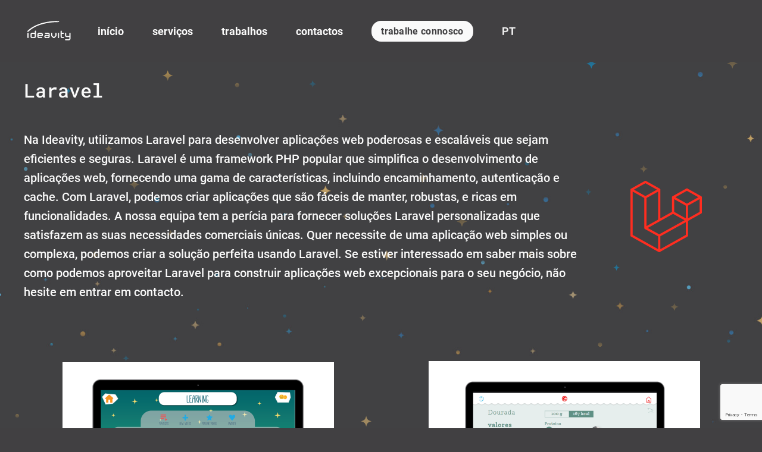

--- FILE ---
content_type: text/html; charset=UTF-8
request_url: https://www.ideavity.com/pt-pt/technology/laravel-pt-pt/
body_size: 8670
content:
<!doctype html>
<html dir="ltr" lang="pt-pt" prefix="og: https://ogp.me/ns#">
<head>
	<meta charset="UTF-8">
	<meta name="viewport" content="width=device-width, initial-scale=1">
	<link rel="profile" href="https://gmpg.org/xfn/11">

	<title>Laravel - Ideavity</title>
<link rel="alternate" hreflang="en" href="https://www.ideavity.com/technology/laravel/" />
<link rel="alternate" hreflang="pt-pt" href="https://www.ideavity.com/pt-pt/technology/laravel-pt-pt/" />
<link rel="alternate" hreflang="x-default" href="https://www.ideavity.com/technology/laravel/" />

		<!-- All in One SEO 4.7.9.1 - aioseo.com -->
	<meta name="description" content="Na Ideavity, utilizamos Laravel para desenvolver aplicações web poderosas e escaláveis que sejam eficientes e seguras. Laravel é uma framework PHP popular que simplifica o desenvolvimento de aplicações web, fornecendo uma gama de características, incluindo encaminhamento, autenticação e cache. Com Laravel, podemos criar aplicações que são fáceis de manter, robustas, e ricas em funcionalidades. A nossa equipa tem a perícia para fornecer soluções Laravel personalizadas que satisfazem as suas necessidades comerciais únicas. Quer necessite de uma aplicação web simples ou complexa, podemos criar a solução perfeita usando Laravel. Se estiver interessado em saber mais sobre como podemos aproveitar Laravel para construir aplicações web excepcionais para o seu negócio, não hesite em entrar em contacto." />
	<meta name="robots" content="max-image-preview:large" />
	<link rel="canonical" href="https://www.ideavity.com/pt-pt/technology/laravel-pt-pt/" />
	<meta name="generator" content="All in One SEO (AIOSEO) 4.7.9.1" />
		<script type="application/ld+json" class="aioseo-schema">
			{"@context":"https:\/\/schema.org","@graph":[{"@type":"BreadcrumbList","@id":"https:\/\/www.ideavity.com\/pt-pt\/technology\/laravel-pt-pt\/#breadcrumblist","itemListElement":[{"@type":"ListItem","@id":"https:\/\/www.ideavity.com\/pt-pt\/#listItem","position":1,"name":"In\u00edcio","item":"https:\/\/www.ideavity.com\/pt-pt\/","nextItem":{"@type":"ListItem","@id":"https:\/\/www.ideavity.com\/pt-pt\/technology\/laravel-pt-pt\/#listItem","name":"Laravel"}},{"@type":"ListItem","@id":"https:\/\/www.ideavity.com\/pt-pt\/technology\/laravel-pt-pt\/#listItem","position":2,"name":"Laravel","previousItem":{"@type":"ListItem","@id":"https:\/\/www.ideavity.com\/pt-pt\/#listItem","name":"In\u00edcio"}}]},{"@type":"CollectionPage","@id":"https:\/\/www.ideavity.com\/pt-pt\/technology\/laravel-pt-pt\/#collectionpage","url":"https:\/\/www.ideavity.com\/pt-pt\/technology\/laravel-pt-pt\/","name":"Laravel - Ideavity","description":"Na Ideavity, utilizamos Laravel para desenvolver aplica\u00e7\u00f5es web poderosas e escal\u00e1veis que sejam eficientes e seguras. Laravel \u00e9 uma framework PHP popular que simplifica o desenvolvimento de aplica\u00e7\u00f5es web, fornecendo uma gama de caracter\u00edsticas, incluindo encaminhamento, autentica\u00e7\u00e3o e cache. Com Laravel, podemos criar aplica\u00e7\u00f5es que s\u00e3o f\u00e1ceis de manter, robustas, e ricas em funcionalidades. A nossa equipa tem a per\u00edcia para fornecer solu\u00e7\u00f5es Laravel personalizadas que satisfazem as suas necessidades comerciais \u00fanicas. Quer necessite de uma aplica\u00e7\u00e3o web simples ou complexa, podemos criar a solu\u00e7\u00e3o perfeita usando Laravel. Se estiver interessado em saber mais sobre como podemos aproveitar Laravel para construir aplica\u00e7\u00f5es web excepcionais para o seu neg\u00f3cio, n\u00e3o hesite em entrar em contacto.","inLanguage":"pt-PT","isPartOf":{"@id":"https:\/\/www.ideavity.com\/pt-pt\/#website"},"breadcrumb":{"@id":"https:\/\/www.ideavity.com\/pt-pt\/technology\/laravel-pt-pt\/#breadcrumblist"}},{"@type":"Organization","@id":"https:\/\/www.ideavity.com\/pt-pt\/#organization","name":"Ideavity","description":"Ideas to the power of creativity","url":"https:\/\/www.ideavity.com\/pt-pt\/","telephone":"+351222012393","logo":{"@type":"ImageObject","url":"https:\/\/www.ideavity.com\/wp-content\/uploads\/2022\/10\/logo.svg","@id":"https:\/\/www.ideavity.com\/pt-pt\/technology\/laravel-pt-pt\/#organizationLogo","width":83,"height":37},"image":{"@id":"https:\/\/www.ideavity.com\/pt-pt\/technology\/laravel-pt-pt\/#organizationLogo"},"sameAs":["https:\/\/facebook.com\/ideavity","https:\/\/x.com\/ideavity","https:\/\/youtube.com\/ideavity","https:\/\/linkedin.com\/in\/ideavity"]},{"@type":"WebSite","@id":"https:\/\/www.ideavity.com\/pt-pt\/#website","url":"https:\/\/www.ideavity.com\/pt-pt\/","name":"Ideavity","description":"Ideas to the power of creativity","inLanguage":"pt-PT","publisher":{"@id":"https:\/\/www.ideavity.com\/pt-pt\/#organization"}}]}
		</script>
		<!-- All in One SEO -->

<script id="cookieyes" type="text/javascript" src="https://cdn-cookieyes.com/client_data/35e55eb0c3b50cd9d366a0af/script.js"></script><link rel='dns-prefetch' href='//js-eu1.hs-scripts.com' />
<link rel="alternate" type="application/rss+xml" title="Ideavity &raquo; Feed" href="https://www.ideavity.com/pt-pt/feed/" />
<link rel="alternate" type="application/rss+xml" title="Ideavity &raquo; Feed de comentários" href="https://www.ideavity.com/pt-pt/comments/feed/" />
<link rel="alternate" type="application/rss+xml" title="Feed Ideavity &raquo; Laravel Technology" href="https://www.ideavity.com/pt-pt/technology/laravel-pt-pt/feed/" />
<style id='wp-img-auto-sizes-contain-inline-css'>
img:is([sizes=auto i],[sizes^="auto," i]){contain-intrinsic-size:3000px 1500px}
/*# sourceURL=wp-img-auto-sizes-contain-inline-css */
</style>
<style id='wp-emoji-styles-inline-css'>

	img.wp-smiley, img.emoji {
		display: inline !important;
		border: none !important;
		box-shadow: none !important;
		height: 1em !important;
		width: 1em !important;
		margin: 0 0.07em !important;
		vertical-align: -0.1em !important;
		background: none !important;
		padding: 0 !important;
	}
/*# sourceURL=wp-emoji-styles-inline-css */
</style>
<style id='classic-theme-styles-inline-css'>
/*! This file is auto-generated */
.wp-block-button__link{color:#fff;background-color:#32373c;border-radius:9999px;box-shadow:none;text-decoration:none;padding:calc(.667em + 2px) calc(1.333em + 2px);font-size:1.125em}.wp-block-file__button{background:#32373c;color:#fff;text-decoration:none}
/*# sourceURL=/wp-includes/css/classic-themes.min.css */
</style>
<link rel='stylesheet' id='wpml-legacy-dropdown-click-0-css' href='https://www.ideavity.com/wp-content/plugins/sitepress-multilingual-cms/templates/language-switchers/legacy-dropdown-click/style.min.css?ver=1' media='all' />
<link rel='stylesheet' id='wpml-menu-item-0-css' href='https://www.ideavity.com/wp-content/plugins/sitepress-multilingual-cms/templates/language-switchers/menu-item/style.min.css?ver=1' media='all' />
<link rel='stylesheet' id='ideavity-style-css' href='https://www.ideavity.com/wp-content/themes/ideavity/style.css?ver=1.0.0' media='all' />
<script id="wpml-cookie-js-extra">
var wpml_cookies = {"wp-wpml_current_language":{"value":"pt-pt","expires":1,"path":"/"}};
var wpml_cookies = {"wp-wpml_current_language":{"value":"pt-pt","expires":1,"path":"/"}};
//# sourceURL=wpml-cookie-js-extra
</script>
<script src="https://www.ideavity.com/wp-content/plugins/sitepress-multilingual-cms/res/js/cookies/language-cookie.js?ver=470000" id="wpml-cookie-js" defer data-wp-strategy="defer"></script>
<script src="https://www.ideavity.com/wp-content/plugins/sitepress-multilingual-cms/templates/language-switchers/legacy-dropdown-click/script.min.js?ver=1" id="wpml-legacy-dropdown-click-0-js"></script>
<script src="https://www.ideavity.com/wp-includes/js/jquery/jquery.min.js?ver=3.7.1" id="jquery-core-js"></script>
<script src="https://www.ideavity.com/wp-includes/js/jquery/jquery-migrate.min.js?ver=3.4.1" id="jquery-migrate-js"></script>
<link rel="https://api.w.org/" href="https://www.ideavity.com/pt-pt/wp-json/" /><link rel="EditURI" type="application/rsd+xml" title="RSD" href="https://www.ideavity.com/xmlrpc.php?rsd" />
<meta name="generator" content="WordPress 6.9" />
<meta name="generator" content="WPML ver:4.7.1 stt:1,41;" />
			<!-- DO NOT COPY THIS SNIPPET! Start of Page Analytics Tracking for HubSpot WordPress plugin v11.1.82-->
			<script class="hsq-set-content-id" data-content-id="listing-page">
				var _hsq = _hsq || [];
				_hsq.push(["setContentType", "listing-page"]);
			</script>
			<!-- DO NOT COPY THIS SNIPPET! End of Page Analytics Tracking for HubSpot WordPress plugin -->
					<script type="text/javascript">
				(function(c,l,a,r,i,t,y){
					c[a]=c[a]||function(){(c[a].q=c[a].q||[]).push(arguments)};t=l.createElement(r);t.async=1;
					t.src="https://www.clarity.ms/tag/"+i+"?ref=wordpress";y=l.getElementsByTagName(r)[0];y.parentNode.insertBefore(t,y);
				})(window, document, "clarity", "script", "o7ouiyjlwy");
		</script>
		<link rel="icon" href="https://www.ideavity.com/wp-content/uploads/2022/11/favicon_5.svg" sizes="32x32" />
<link rel="icon" href="https://www.ideavity.com/wp-content/uploads/2022/11/favicon_5.svg" sizes="192x192" />
<link rel="apple-touch-icon" href="https://www.ideavity.com/wp-content/uploads/2022/11/favicon_5.svg" />
<meta name="msapplication-TileImage" content="https://www.ideavity.com/wp-content/uploads/2022/11/favicon_5.svg" />
<style id='global-styles-inline-css'>
:root{--wp--preset--aspect-ratio--square: 1;--wp--preset--aspect-ratio--4-3: 4/3;--wp--preset--aspect-ratio--3-4: 3/4;--wp--preset--aspect-ratio--3-2: 3/2;--wp--preset--aspect-ratio--2-3: 2/3;--wp--preset--aspect-ratio--16-9: 16/9;--wp--preset--aspect-ratio--9-16: 9/16;--wp--preset--color--black: #000000;--wp--preset--color--cyan-bluish-gray: #abb8c3;--wp--preset--color--white: #ffffff;--wp--preset--color--pale-pink: #f78da7;--wp--preset--color--vivid-red: #cf2e2e;--wp--preset--color--luminous-vivid-orange: #ff6900;--wp--preset--color--luminous-vivid-amber: #fcb900;--wp--preset--color--light-green-cyan: #7bdcb5;--wp--preset--color--vivid-green-cyan: #00d084;--wp--preset--color--pale-cyan-blue: #8ed1fc;--wp--preset--color--vivid-cyan-blue: #0693e3;--wp--preset--color--vivid-purple: #9b51e0;--wp--preset--gradient--vivid-cyan-blue-to-vivid-purple: linear-gradient(135deg,rgb(6,147,227) 0%,rgb(155,81,224) 100%);--wp--preset--gradient--light-green-cyan-to-vivid-green-cyan: linear-gradient(135deg,rgb(122,220,180) 0%,rgb(0,208,130) 100%);--wp--preset--gradient--luminous-vivid-amber-to-luminous-vivid-orange: linear-gradient(135deg,rgb(252,185,0) 0%,rgb(255,105,0) 100%);--wp--preset--gradient--luminous-vivid-orange-to-vivid-red: linear-gradient(135deg,rgb(255,105,0) 0%,rgb(207,46,46) 100%);--wp--preset--gradient--very-light-gray-to-cyan-bluish-gray: linear-gradient(135deg,rgb(238,238,238) 0%,rgb(169,184,195) 100%);--wp--preset--gradient--cool-to-warm-spectrum: linear-gradient(135deg,rgb(74,234,220) 0%,rgb(151,120,209) 20%,rgb(207,42,186) 40%,rgb(238,44,130) 60%,rgb(251,105,98) 80%,rgb(254,248,76) 100%);--wp--preset--gradient--blush-light-purple: linear-gradient(135deg,rgb(255,206,236) 0%,rgb(152,150,240) 100%);--wp--preset--gradient--blush-bordeaux: linear-gradient(135deg,rgb(254,205,165) 0%,rgb(254,45,45) 50%,rgb(107,0,62) 100%);--wp--preset--gradient--luminous-dusk: linear-gradient(135deg,rgb(255,203,112) 0%,rgb(199,81,192) 50%,rgb(65,88,208) 100%);--wp--preset--gradient--pale-ocean: linear-gradient(135deg,rgb(255,245,203) 0%,rgb(182,227,212) 50%,rgb(51,167,181) 100%);--wp--preset--gradient--electric-grass: linear-gradient(135deg,rgb(202,248,128) 0%,rgb(113,206,126) 100%);--wp--preset--gradient--midnight: linear-gradient(135deg,rgb(2,3,129) 0%,rgb(40,116,252) 100%);--wp--preset--font-size--small: 13px;--wp--preset--font-size--medium: 20px;--wp--preset--font-size--large: 36px;--wp--preset--font-size--x-large: 42px;--wp--preset--spacing--20: 0.44rem;--wp--preset--spacing--30: 0.67rem;--wp--preset--spacing--40: 1rem;--wp--preset--spacing--50: 1.5rem;--wp--preset--spacing--60: 2.25rem;--wp--preset--spacing--70: 3.38rem;--wp--preset--spacing--80: 5.06rem;--wp--preset--shadow--natural: 6px 6px 9px rgba(0, 0, 0, 0.2);--wp--preset--shadow--deep: 12px 12px 50px rgba(0, 0, 0, 0.4);--wp--preset--shadow--sharp: 6px 6px 0px rgba(0, 0, 0, 0.2);--wp--preset--shadow--outlined: 6px 6px 0px -3px rgb(255, 255, 255), 6px 6px rgb(0, 0, 0);--wp--preset--shadow--crisp: 6px 6px 0px rgb(0, 0, 0);}:where(.is-layout-flex){gap: 0.5em;}:where(.is-layout-grid){gap: 0.5em;}body .is-layout-flex{display: flex;}.is-layout-flex{flex-wrap: wrap;align-items: center;}.is-layout-flex > :is(*, div){margin: 0;}body .is-layout-grid{display: grid;}.is-layout-grid > :is(*, div){margin: 0;}:where(.wp-block-columns.is-layout-flex){gap: 2em;}:where(.wp-block-columns.is-layout-grid){gap: 2em;}:where(.wp-block-post-template.is-layout-flex){gap: 1.25em;}:where(.wp-block-post-template.is-layout-grid){gap: 1.25em;}.has-black-color{color: var(--wp--preset--color--black) !important;}.has-cyan-bluish-gray-color{color: var(--wp--preset--color--cyan-bluish-gray) !important;}.has-white-color{color: var(--wp--preset--color--white) !important;}.has-pale-pink-color{color: var(--wp--preset--color--pale-pink) !important;}.has-vivid-red-color{color: var(--wp--preset--color--vivid-red) !important;}.has-luminous-vivid-orange-color{color: var(--wp--preset--color--luminous-vivid-orange) !important;}.has-luminous-vivid-amber-color{color: var(--wp--preset--color--luminous-vivid-amber) !important;}.has-light-green-cyan-color{color: var(--wp--preset--color--light-green-cyan) !important;}.has-vivid-green-cyan-color{color: var(--wp--preset--color--vivid-green-cyan) !important;}.has-pale-cyan-blue-color{color: var(--wp--preset--color--pale-cyan-blue) !important;}.has-vivid-cyan-blue-color{color: var(--wp--preset--color--vivid-cyan-blue) !important;}.has-vivid-purple-color{color: var(--wp--preset--color--vivid-purple) !important;}.has-black-background-color{background-color: var(--wp--preset--color--black) !important;}.has-cyan-bluish-gray-background-color{background-color: var(--wp--preset--color--cyan-bluish-gray) !important;}.has-white-background-color{background-color: var(--wp--preset--color--white) !important;}.has-pale-pink-background-color{background-color: var(--wp--preset--color--pale-pink) !important;}.has-vivid-red-background-color{background-color: var(--wp--preset--color--vivid-red) !important;}.has-luminous-vivid-orange-background-color{background-color: var(--wp--preset--color--luminous-vivid-orange) !important;}.has-luminous-vivid-amber-background-color{background-color: var(--wp--preset--color--luminous-vivid-amber) !important;}.has-light-green-cyan-background-color{background-color: var(--wp--preset--color--light-green-cyan) !important;}.has-vivid-green-cyan-background-color{background-color: var(--wp--preset--color--vivid-green-cyan) !important;}.has-pale-cyan-blue-background-color{background-color: var(--wp--preset--color--pale-cyan-blue) !important;}.has-vivid-cyan-blue-background-color{background-color: var(--wp--preset--color--vivid-cyan-blue) !important;}.has-vivid-purple-background-color{background-color: var(--wp--preset--color--vivid-purple) !important;}.has-black-border-color{border-color: var(--wp--preset--color--black) !important;}.has-cyan-bluish-gray-border-color{border-color: var(--wp--preset--color--cyan-bluish-gray) !important;}.has-white-border-color{border-color: var(--wp--preset--color--white) !important;}.has-pale-pink-border-color{border-color: var(--wp--preset--color--pale-pink) !important;}.has-vivid-red-border-color{border-color: var(--wp--preset--color--vivid-red) !important;}.has-luminous-vivid-orange-border-color{border-color: var(--wp--preset--color--luminous-vivid-orange) !important;}.has-luminous-vivid-amber-border-color{border-color: var(--wp--preset--color--luminous-vivid-amber) !important;}.has-light-green-cyan-border-color{border-color: var(--wp--preset--color--light-green-cyan) !important;}.has-vivid-green-cyan-border-color{border-color: var(--wp--preset--color--vivid-green-cyan) !important;}.has-pale-cyan-blue-border-color{border-color: var(--wp--preset--color--pale-cyan-blue) !important;}.has-vivid-cyan-blue-border-color{border-color: var(--wp--preset--color--vivid-cyan-blue) !important;}.has-vivid-purple-border-color{border-color: var(--wp--preset--color--vivid-purple) !important;}.has-vivid-cyan-blue-to-vivid-purple-gradient-background{background: var(--wp--preset--gradient--vivid-cyan-blue-to-vivid-purple) !important;}.has-light-green-cyan-to-vivid-green-cyan-gradient-background{background: var(--wp--preset--gradient--light-green-cyan-to-vivid-green-cyan) !important;}.has-luminous-vivid-amber-to-luminous-vivid-orange-gradient-background{background: var(--wp--preset--gradient--luminous-vivid-amber-to-luminous-vivid-orange) !important;}.has-luminous-vivid-orange-to-vivid-red-gradient-background{background: var(--wp--preset--gradient--luminous-vivid-orange-to-vivid-red) !important;}.has-very-light-gray-to-cyan-bluish-gray-gradient-background{background: var(--wp--preset--gradient--very-light-gray-to-cyan-bluish-gray) !important;}.has-cool-to-warm-spectrum-gradient-background{background: var(--wp--preset--gradient--cool-to-warm-spectrum) !important;}.has-blush-light-purple-gradient-background{background: var(--wp--preset--gradient--blush-light-purple) !important;}.has-blush-bordeaux-gradient-background{background: var(--wp--preset--gradient--blush-bordeaux) !important;}.has-luminous-dusk-gradient-background{background: var(--wp--preset--gradient--luminous-dusk) !important;}.has-pale-ocean-gradient-background{background: var(--wp--preset--gradient--pale-ocean) !important;}.has-electric-grass-gradient-background{background: var(--wp--preset--gradient--electric-grass) !important;}.has-midnight-gradient-background{background: var(--wp--preset--gradient--midnight) !important;}.has-small-font-size{font-size: var(--wp--preset--font-size--small) !important;}.has-medium-font-size{font-size: var(--wp--preset--font-size--medium) !important;}.has-large-font-size{font-size: var(--wp--preset--font-size--large) !important;}.has-x-large-font-size{font-size: var(--wp--preset--font-size--x-large) !important;}
/*# sourceURL=global-styles-inline-css */
</style>
</head>

<body class="archive tax-technologies term-laravel-pt-pt term-45 wp-custom-logo wp-theme-ideavity hfeed">

<div id="page" class="site">
    <a class="skip-link screen-reader-text" href="#primary">Skip to content</a>

    <div class="parallax">
        <img class="first" src="https://www.ideavity.com/wp-content/themes/ideavity/images/Parallax_1_v2.jpeg" alt="parallax image 1">
        <img src="https://www.ideavity.com/wp-content/themes/ideavity/images/Parallax_2_v2.svg" alt="parallax image 2">
    </div>

    <header id="masthead" class="site-header">
        <div class="header-wrapper">
            <div class="site-branding d-flex">
                <a href="https://www.ideavity.com/pt-pt/" class="custom-logo-link" rel="home"><img width="83" height="37" src="https://www.ideavity.com/wp-content/uploads/2022/10/logo.svg" class="custom-logo" alt="Ideavity" decoding="async" /></a>            </div><!-- .site-branding -->

            <nav id="site-navigation" class="main-navigation">
                <button class="menu-toggle d-flex d-sm-none" aria-controls="primary-menu" aria-expanded="false">
                    <img src="https://www.ideavity.com/wp-content/themes/ideavity/images/Menu.svg" alt="menu icon" id="open">
                    <img src="https://www.ideavity.com/wp-content/themes/ideavity/images/Close.svg" alt="close menu icon" id="close">
                </button>
                <div class="menu-navbar-portuguese-portugal-container"><ul id="primary-menu" class="menu"><li id="menu-item-1026" class="menu-item menu-item-type-post_type menu-item-object-page menu-item-home menu-item-1026"><a href="https://www.ideavity.com/pt-pt/">início</a></li>
<li id="menu-item-1027" class="menu-item menu-item-type-post_type menu-item-object-page menu-item-1027"><a href="https://www.ideavity.com/pt-pt/digital-product-implementation-and-development-services/">serviços</a></li>
<li id="menu-item-1028" class="menu-item menu-item-type-post_type menu-item-object-page menu-item-1028"><a href="https://www.ideavity.com/pt-pt/uma-selecao-dos-nossos-projetos/">trabalhos</a></li>
<li id="menu-item-1029" class="menu-item menu-item-type-post_type menu-item-object-page menu-item-1029"><a href="https://www.ideavity.com/pt-pt/contactos/">contactos</a></li>
<li id="menu-item-1030" class="menu-item menu-item-type-post_type menu-item-object-page menu-item-1030"><a href="https://www.ideavity.com/pt-pt/contactos/"><span class="button d-none d-md-block">trabalhe connosco</span></a></li>
<li id="menu-item-wpml-ls-23-pt-pt" class="menu-item wpml-ls-slot-23 wpml-ls-item wpml-ls-item-pt-pt wpml-ls-current-language wpml-ls-menu-item wpml-ls-last-item menu-item-type-wpml_ls_menu_item menu-item-object-wpml_ls_menu_item menu-item-has-children menu-item-wpml-ls-23-pt-pt"><a href="https://www.ideavity.com/pt-pt/technology/laravel-pt-pt/" title="Switch to PT"><span class="wpml-ls-native" lang="pt-pt">PT</span></a>
<ul class="sub-menu">
	<li id="menu-item-wpml-ls-23-en" class="menu-item wpml-ls-slot-23 wpml-ls-item wpml-ls-item-en wpml-ls-menu-item wpml-ls-first-item menu-item-type-wpml_ls_menu_item menu-item-object-wpml_ls_menu_item menu-item-wpml-ls-23-en"><a href="https://www.ideavity.com/technology/laravel/" title="Switch to EN"><span class="wpml-ls-native" lang="en">EN</span></a></li>
</ul>
</li>
</ul></div>            </nav><!-- #site-navigation -->
        </div>
    </header><!-- #masthead -->

	<main id="primary" class="site-main">

		<header class="page-header row align-items-center">
			<h2 class="page-title col-12">
				Laravel			</h2>

			<div class="col-lg">
				<div class="archive-description"><p>Na Ideavity, utilizamos Laravel para desenvolver aplicações web poderosas e escaláveis que sejam eficientes e seguras. Laravel é uma framework PHP popular que simplifica o desenvolvimento de aplicações web, fornecendo uma gama de características, incluindo encaminhamento, autenticação e cache. Com Laravel, podemos criar aplicações que são fáceis de manter, robustas, e ricas em funcionalidades. A nossa equipa tem a perícia para fornecer soluções Laravel personalizadas que satisfazem as suas necessidades comerciais únicas. Quer necessite de uma aplicação web simples ou complexa, podemos criar a solução perfeita usando Laravel. Se estiver interessado em saber mais sobre como podemos aproveitar Laravel para construir aplicações web excepcionais para o seu negócio, não hesite em entrar em contacto.</p>
</div>			</div>
			<div class="col-auto mx-auto">
								<img src="https://www.ideavity.com/wp-content/uploads/2022/10/Laravel.svg" alt="Laravel logo">
			</div>
		</header><!-- .page-header -->


		            <div class="row align-items-center projects">
                
<article class="col-lg-6 mb-4 project" id="post-913" class="post-913 project type-project status-publish hentry technologies-javascript-pt-pt technologies-laravel-pt-pt technologies-phonegap-pt-pt services-web-applications-and-platforms-pt-pt services-ui-ux-design-pt-pt services-deployment-and-growth-pt-pt">
    
            <a href='https://www.ideavity.com/pt-pt/project/kidsbeetv/'><img src='https://www.ideavity.com/wp-content/uploads/2022/12/kidztube-10.png' alt='KidsBeeTV'></a>
            <h3><a href='https://www.ideavity.com/pt-pt/project/kidsbeetv/'>KidsBeeTV</a></h3>
        </article><!-- #post-913 -->

<article class="col-lg-6 mb-4 project" id="post-915" class="post-915 project type-project status-publish hentry technologies-javascript-pt-pt technologies-laravel-pt-pt technologies-phonegap-pt-pt services-web-applications-and-platforms-pt-pt services-ui-ux-design-pt-pt">
    
            <a href='https://www.ideavity.com/pt-pt/project/valormar-kiosk-application/'><img src='https://www.ideavity.com/wp-content/uploads/2022/10/continente_3.png' alt='ValorMar &#8211; Aplicação Kiosk project cover'></a>
            <h3><a href='https://www.ideavity.com/pt-pt/project/valormar-kiosk-application/'>ValorMar &#8211; Aplicação Kiosk</a></h3>
        </article><!-- #post-915 -->

<article class="col-lg-6 mb-4 project" id="post-916" class="post-916 project type-project status-publish hentry technologies-laravel-pt-pt technologies-phonegap-pt-pt services-web-applications-and-platforms-pt-pt services-internet-of-things-industry-4-0-pt-pt">
    
            <a href='https://www.ideavity.com/pt-pt/project/voice4retail/'><img src='https://www.ideavity.com/wp-content/uploads/2022/10/voice4retail.png' alt='Voice4retail project cover'></a>
            <h3><a href='https://www.ideavity.com/pt-pt/project/voice4retail/'>Voice4retail</a></h3>
        </article><!-- #post-916 -->

<article class="col-lg-6 mb-4 project" id="post-911" class="post-911 project type-project status-publish hentry technologies-angular-pt-pt technologies-figma-pt-pt technologies-laravel-pt-pt services-web-applications-and-platforms-pt-pt services-ui-ux-design-pt-pt services-deployment-and-growth-pt-pt">
    
            <a href='https://www.ideavity.com/pt-pt/project/freddie-med/'><img src='https://www.ideavity.com/wp-content/uploads/2022/10/FM_1-4.png' alt='Freddie Med project cover'></a>
            <h3><a href='https://www.ideavity.com/pt-pt/project/freddie-med/'>Freddie Med</a></h3>
        </article><!-- #post-911 -->
            </div>
            
	</main><!-- #main -->


<aside id="secondary" class="widget-area">
	<section id="block-3" class="widget widget_block"><p><!-- Google tag (gtag.js) --><br />
<script async="" src="https://www.googletagmanager.com/gtag/js?id=UA-7301566-1"></script><br />
<script>
  window.dataLayer = window.dataLayer || [];
  function gtag(){dataLayer.push(arguments);}
  gtag('js', new Date());
  gtag('config', 'UA-7301566-1');
</script></p>
</section></aside><!-- #secondary -->
    <footer id="colophon" class="site-footer">
        <div class="footer-container row align-items-stretch justify-content-between">
            <div class="col-sm-4 col-md-3 mb-4 mb-sm-0">
                <p class="address">Morada</p>
                <span class="address">
                    <a href="https://goo.gl/maps/xFJ5ZU4PzT5fuKuC7" target="_blank" rel="noopener noreferrer">
                        Campo 24 de Agosto 129 <br>
                        5º piso sala 6 <br>
                        4300-504 Porto <br>
                        Portugal
                    </a>
                </span>
            </div>

            <div class="col-sm-4 col-md-3 mb-4 mb-sm-0">
                <p class="address">Número de telefone</p>
                <span class="address">
                    <a href="tel:+351222012393">+351 222 012 393</a>
                    <br>
                    <i style="font-size: 80%;">*custo de uma chamada para um número fixo</i>
                </span>

                <p class="mt-4 address">E-mail</p>
                <span class="address"><a href="mailto:info@ideavity.com">info@ideavity.com</a></span>
            </div>

            <div class="col-sm-4 col-md-3 d-flex flex-sm-column align-items-center align-items-sm-start">
                <a href="https://www.linkedin.com/company/ideavity/" target="_blank" rel="noopener noreferrer" class="d-flex align-items-center">
                    <img src="https://www.ideavity.com/wp-content/themes/ideavity/images/icons8-linkedin-circled-1-1.svg" alt="linkedin logo">
                </a>
                <div class="my-sm-auto mx-auto mx-sm-0 d-flex align-items center">
                    <img src="https://www.ideavity.com/wp-content/themes/ideavity/images/icon_language.svg" alt="language switch icon">
                    
<div class="wpml-ls-statics-shortcode_actions wpml-ls wpml-ls-legacy-dropdown-click js-wpml-ls-legacy-dropdown-click">
	<ul>

		<li class="wpml-ls-slot-shortcode_actions wpml-ls-item wpml-ls-item-pt-pt wpml-ls-current-language wpml-ls-last-item wpml-ls-item-legacy-dropdown-click">

			<a href="#" class="js-wpml-ls-item-toggle wpml-ls-item-toggle">
                <span class="wpml-ls-native">PT</span></a>

			<ul class="js-wpml-ls-sub-menu wpml-ls-sub-menu">
				
					<li class="wpml-ls-slot-shortcode_actions wpml-ls-item wpml-ls-item-en wpml-ls-first-item">
						<a href="https://www.ideavity.com/technology/laravel/" class="wpml-ls-link">
                            <span class="wpml-ls-native" lang="en">EN</span></a>
					</li>

							</ul>

		</li>

	</ul>
</div>
                </div>
                <p class="address m-0 mb-sm-1">Ideavity 2026</p>
            </div>
        </div>
    </footer><!-- #colophon -->

    <div class="text-center d-flex align-items-center justify-content-center financing">
        <img class="iefp" src="https://www.ideavity.com/wp-content/themes/ideavity/images/iefp.png" alt="iefp logo">
        <img class="compete" src="https://www.ideavity.com/wp-content/themes/ideavity/images/compete2020.png" alt="compete 2020 logo">
    </div>
</div><!-- #page -->


<script type="speculationrules">
{"prefetch":[{"source":"document","where":{"and":[{"href_matches":"/pt-pt/*"},{"not":{"href_matches":["/wp-*.php","/wp-admin/*","/wp-content/uploads/*","/wp-content/*","/wp-content/plugins/*","/wp-content/themes/ideavity/*","/pt-pt/*\\?(.+)"]}},{"not":{"selector_matches":"a[rel~=\"nofollow\"]"}},{"not":{"selector_matches":".no-prefetch, .no-prefetch a"}}]},"eagerness":"conservative"}]}
</script>
<script id="leadin-script-loader-js-js-extra">
var leadin_wordpress = {"userRole":"visitor","pageType":"archive","leadinPluginVersion":"11.1.82"};
//# sourceURL=leadin-script-loader-js-js-extra
</script>
<script src="https://js-eu1.hs-scripts.com/26265555.js?integration=WordPress&amp;ver=11.1.82" id="leadin-script-loader-js-js"></script>
<script src="https://www.ideavity.com/wp-content/themes/ideavity/js-min/gsap.min.js?ver=1.0.0" id="gsap-js"></script>
<script src="https://www.ideavity.com/wp-content/themes/ideavity/js-min/animations.min.js?ver=1.0.0" id="ideavity-animations-js"></script>
<script src="https://www.ideavity.com/wp-content/themes/ideavity/js-min/navigation.min.js?ver=1.0.0" id="ideavity-navigation-js"></script>
<script src="https://www.google.com/recaptcha/api.js?render=6LcMr_UZAAAAAOnN8iyTz_gZ-x7ZRdJbSgD5IxpJ&amp;ver=3.0" id="google-recaptcha-js"></script>
<script src="https://www.ideavity.com/wp-includes/js/dist/vendor/wp-polyfill.min.js?ver=3.15.0" id="wp-polyfill-js"></script>
<script id="wpcf7-recaptcha-js-before">
var wpcf7_recaptcha = {
    "sitekey": "6LcMr_UZAAAAAOnN8iyTz_gZ-x7ZRdJbSgD5IxpJ",
    "actions": {
        "homepage": "homepage",
        "contactform": "contactform"
    }
};
//# sourceURL=wpcf7-recaptcha-js-before
</script>
<script src="https://www.ideavity.com/wp-content/plugins/contact-form-7/modules/recaptcha/index.js?ver=6.0.4" id="wpcf7-recaptcha-js"></script>
<script id="wp-emoji-settings" type="application/json">
{"baseUrl":"https://s.w.org/images/core/emoji/17.0.2/72x72/","ext":".png","svgUrl":"https://s.w.org/images/core/emoji/17.0.2/svg/","svgExt":".svg","source":{"concatemoji":"https://www.ideavity.com/wp-includes/js/wp-emoji-release.min.js?ver=6.9"}}
</script>
<script type="module">
/*! This file is auto-generated */
const a=JSON.parse(document.getElementById("wp-emoji-settings").textContent),o=(window._wpemojiSettings=a,"wpEmojiSettingsSupports"),s=["flag","emoji"];function i(e){try{var t={supportTests:e,timestamp:(new Date).valueOf()};sessionStorage.setItem(o,JSON.stringify(t))}catch(e){}}function c(e,t,n){e.clearRect(0,0,e.canvas.width,e.canvas.height),e.fillText(t,0,0);t=new Uint32Array(e.getImageData(0,0,e.canvas.width,e.canvas.height).data);e.clearRect(0,0,e.canvas.width,e.canvas.height),e.fillText(n,0,0);const a=new Uint32Array(e.getImageData(0,0,e.canvas.width,e.canvas.height).data);return t.every((e,t)=>e===a[t])}function p(e,t){e.clearRect(0,0,e.canvas.width,e.canvas.height),e.fillText(t,0,0);var n=e.getImageData(16,16,1,1);for(let e=0;e<n.data.length;e++)if(0!==n.data[e])return!1;return!0}function u(e,t,n,a){switch(t){case"flag":return n(e,"\ud83c\udff3\ufe0f\u200d\u26a7\ufe0f","\ud83c\udff3\ufe0f\u200b\u26a7\ufe0f")?!1:!n(e,"\ud83c\udde8\ud83c\uddf6","\ud83c\udde8\u200b\ud83c\uddf6")&&!n(e,"\ud83c\udff4\udb40\udc67\udb40\udc62\udb40\udc65\udb40\udc6e\udb40\udc67\udb40\udc7f","\ud83c\udff4\u200b\udb40\udc67\u200b\udb40\udc62\u200b\udb40\udc65\u200b\udb40\udc6e\u200b\udb40\udc67\u200b\udb40\udc7f");case"emoji":return!a(e,"\ud83e\u1fac8")}return!1}function f(e,t,n,a){let r;const o=(r="undefined"!=typeof WorkerGlobalScope&&self instanceof WorkerGlobalScope?new OffscreenCanvas(300,150):document.createElement("canvas")).getContext("2d",{willReadFrequently:!0}),s=(o.textBaseline="top",o.font="600 32px Arial",{});return e.forEach(e=>{s[e]=t(o,e,n,a)}),s}function r(e){var t=document.createElement("script");t.src=e,t.defer=!0,document.head.appendChild(t)}a.supports={everything:!0,everythingExceptFlag:!0},new Promise(t=>{let n=function(){try{var e=JSON.parse(sessionStorage.getItem(o));if("object"==typeof e&&"number"==typeof e.timestamp&&(new Date).valueOf()<e.timestamp+604800&&"object"==typeof e.supportTests)return e.supportTests}catch(e){}return null}();if(!n){if("undefined"!=typeof Worker&&"undefined"!=typeof OffscreenCanvas&&"undefined"!=typeof URL&&URL.createObjectURL&&"undefined"!=typeof Blob)try{var e="postMessage("+f.toString()+"("+[JSON.stringify(s),u.toString(),c.toString(),p.toString()].join(",")+"));",a=new Blob([e],{type:"text/javascript"});const r=new Worker(URL.createObjectURL(a),{name:"wpTestEmojiSupports"});return void(r.onmessage=e=>{i(n=e.data),r.terminate(),t(n)})}catch(e){}i(n=f(s,u,c,p))}t(n)}).then(e=>{for(const n in e)a.supports[n]=e[n],a.supports.everything=a.supports.everything&&a.supports[n],"flag"!==n&&(a.supports.everythingExceptFlag=a.supports.everythingExceptFlag&&a.supports[n]);var t;a.supports.everythingExceptFlag=a.supports.everythingExceptFlag&&!a.supports.flag,a.supports.everything||((t=a.source||{}).concatemoji?r(t.concatemoji):t.wpemoji&&t.twemoji&&(r(t.twemoji),r(t.wpemoji)))});
//# sourceURL=https://www.ideavity.com/wp-includes/js/wp-emoji-loader.min.js
</script>

</body>
</html>

<!--
Performance optimized by W3 Total Cache. Learn more: https://www.boldgrid.com/w3-total-cache/

Page Caching using Memcache 
Database Caching using Memcache

Served from: www.ideavity.com @ 2026-01-21 16:12:59 by W3 Total Cache
-->

--- FILE ---
content_type: text/html; charset=utf-8
request_url: https://www.google.com/recaptcha/api2/anchor?ar=1&k=6LcMr_UZAAAAAOnN8iyTz_gZ-x7ZRdJbSgD5IxpJ&co=aHR0cHM6Ly93d3cuaWRlYXZpdHkuY29tOjQ0Mw..&hl=en&v=PoyoqOPhxBO7pBk68S4YbpHZ&size=invisible&anchor-ms=20000&execute-ms=30000&cb=2bzk11eo806p
body_size: 48692
content:
<!DOCTYPE HTML><html dir="ltr" lang="en"><head><meta http-equiv="Content-Type" content="text/html; charset=UTF-8">
<meta http-equiv="X-UA-Compatible" content="IE=edge">
<title>reCAPTCHA</title>
<style type="text/css">
/* cyrillic-ext */
@font-face {
  font-family: 'Roboto';
  font-style: normal;
  font-weight: 400;
  font-stretch: 100%;
  src: url(//fonts.gstatic.com/s/roboto/v48/KFO7CnqEu92Fr1ME7kSn66aGLdTylUAMa3GUBHMdazTgWw.woff2) format('woff2');
  unicode-range: U+0460-052F, U+1C80-1C8A, U+20B4, U+2DE0-2DFF, U+A640-A69F, U+FE2E-FE2F;
}
/* cyrillic */
@font-face {
  font-family: 'Roboto';
  font-style: normal;
  font-weight: 400;
  font-stretch: 100%;
  src: url(//fonts.gstatic.com/s/roboto/v48/KFO7CnqEu92Fr1ME7kSn66aGLdTylUAMa3iUBHMdazTgWw.woff2) format('woff2');
  unicode-range: U+0301, U+0400-045F, U+0490-0491, U+04B0-04B1, U+2116;
}
/* greek-ext */
@font-face {
  font-family: 'Roboto';
  font-style: normal;
  font-weight: 400;
  font-stretch: 100%;
  src: url(//fonts.gstatic.com/s/roboto/v48/KFO7CnqEu92Fr1ME7kSn66aGLdTylUAMa3CUBHMdazTgWw.woff2) format('woff2');
  unicode-range: U+1F00-1FFF;
}
/* greek */
@font-face {
  font-family: 'Roboto';
  font-style: normal;
  font-weight: 400;
  font-stretch: 100%;
  src: url(//fonts.gstatic.com/s/roboto/v48/KFO7CnqEu92Fr1ME7kSn66aGLdTylUAMa3-UBHMdazTgWw.woff2) format('woff2');
  unicode-range: U+0370-0377, U+037A-037F, U+0384-038A, U+038C, U+038E-03A1, U+03A3-03FF;
}
/* math */
@font-face {
  font-family: 'Roboto';
  font-style: normal;
  font-weight: 400;
  font-stretch: 100%;
  src: url(//fonts.gstatic.com/s/roboto/v48/KFO7CnqEu92Fr1ME7kSn66aGLdTylUAMawCUBHMdazTgWw.woff2) format('woff2');
  unicode-range: U+0302-0303, U+0305, U+0307-0308, U+0310, U+0312, U+0315, U+031A, U+0326-0327, U+032C, U+032F-0330, U+0332-0333, U+0338, U+033A, U+0346, U+034D, U+0391-03A1, U+03A3-03A9, U+03B1-03C9, U+03D1, U+03D5-03D6, U+03F0-03F1, U+03F4-03F5, U+2016-2017, U+2034-2038, U+203C, U+2040, U+2043, U+2047, U+2050, U+2057, U+205F, U+2070-2071, U+2074-208E, U+2090-209C, U+20D0-20DC, U+20E1, U+20E5-20EF, U+2100-2112, U+2114-2115, U+2117-2121, U+2123-214F, U+2190, U+2192, U+2194-21AE, U+21B0-21E5, U+21F1-21F2, U+21F4-2211, U+2213-2214, U+2216-22FF, U+2308-230B, U+2310, U+2319, U+231C-2321, U+2336-237A, U+237C, U+2395, U+239B-23B7, U+23D0, U+23DC-23E1, U+2474-2475, U+25AF, U+25B3, U+25B7, U+25BD, U+25C1, U+25CA, U+25CC, U+25FB, U+266D-266F, U+27C0-27FF, U+2900-2AFF, U+2B0E-2B11, U+2B30-2B4C, U+2BFE, U+3030, U+FF5B, U+FF5D, U+1D400-1D7FF, U+1EE00-1EEFF;
}
/* symbols */
@font-face {
  font-family: 'Roboto';
  font-style: normal;
  font-weight: 400;
  font-stretch: 100%;
  src: url(//fonts.gstatic.com/s/roboto/v48/KFO7CnqEu92Fr1ME7kSn66aGLdTylUAMaxKUBHMdazTgWw.woff2) format('woff2');
  unicode-range: U+0001-000C, U+000E-001F, U+007F-009F, U+20DD-20E0, U+20E2-20E4, U+2150-218F, U+2190, U+2192, U+2194-2199, U+21AF, U+21E6-21F0, U+21F3, U+2218-2219, U+2299, U+22C4-22C6, U+2300-243F, U+2440-244A, U+2460-24FF, U+25A0-27BF, U+2800-28FF, U+2921-2922, U+2981, U+29BF, U+29EB, U+2B00-2BFF, U+4DC0-4DFF, U+FFF9-FFFB, U+10140-1018E, U+10190-1019C, U+101A0, U+101D0-101FD, U+102E0-102FB, U+10E60-10E7E, U+1D2C0-1D2D3, U+1D2E0-1D37F, U+1F000-1F0FF, U+1F100-1F1AD, U+1F1E6-1F1FF, U+1F30D-1F30F, U+1F315, U+1F31C, U+1F31E, U+1F320-1F32C, U+1F336, U+1F378, U+1F37D, U+1F382, U+1F393-1F39F, U+1F3A7-1F3A8, U+1F3AC-1F3AF, U+1F3C2, U+1F3C4-1F3C6, U+1F3CA-1F3CE, U+1F3D4-1F3E0, U+1F3ED, U+1F3F1-1F3F3, U+1F3F5-1F3F7, U+1F408, U+1F415, U+1F41F, U+1F426, U+1F43F, U+1F441-1F442, U+1F444, U+1F446-1F449, U+1F44C-1F44E, U+1F453, U+1F46A, U+1F47D, U+1F4A3, U+1F4B0, U+1F4B3, U+1F4B9, U+1F4BB, U+1F4BF, U+1F4C8-1F4CB, U+1F4D6, U+1F4DA, U+1F4DF, U+1F4E3-1F4E6, U+1F4EA-1F4ED, U+1F4F7, U+1F4F9-1F4FB, U+1F4FD-1F4FE, U+1F503, U+1F507-1F50B, U+1F50D, U+1F512-1F513, U+1F53E-1F54A, U+1F54F-1F5FA, U+1F610, U+1F650-1F67F, U+1F687, U+1F68D, U+1F691, U+1F694, U+1F698, U+1F6AD, U+1F6B2, U+1F6B9-1F6BA, U+1F6BC, U+1F6C6-1F6CF, U+1F6D3-1F6D7, U+1F6E0-1F6EA, U+1F6F0-1F6F3, U+1F6F7-1F6FC, U+1F700-1F7FF, U+1F800-1F80B, U+1F810-1F847, U+1F850-1F859, U+1F860-1F887, U+1F890-1F8AD, U+1F8B0-1F8BB, U+1F8C0-1F8C1, U+1F900-1F90B, U+1F93B, U+1F946, U+1F984, U+1F996, U+1F9E9, U+1FA00-1FA6F, U+1FA70-1FA7C, U+1FA80-1FA89, U+1FA8F-1FAC6, U+1FACE-1FADC, U+1FADF-1FAE9, U+1FAF0-1FAF8, U+1FB00-1FBFF;
}
/* vietnamese */
@font-face {
  font-family: 'Roboto';
  font-style: normal;
  font-weight: 400;
  font-stretch: 100%;
  src: url(//fonts.gstatic.com/s/roboto/v48/KFO7CnqEu92Fr1ME7kSn66aGLdTylUAMa3OUBHMdazTgWw.woff2) format('woff2');
  unicode-range: U+0102-0103, U+0110-0111, U+0128-0129, U+0168-0169, U+01A0-01A1, U+01AF-01B0, U+0300-0301, U+0303-0304, U+0308-0309, U+0323, U+0329, U+1EA0-1EF9, U+20AB;
}
/* latin-ext */
@font-face {
  font-family: 'Roboto';
  font-style: normal;
  font-weight: 400;
  font-stretch: 100%;
  src: url(//fonts.gstatic.com/s/roboto/v48/KFO7CnqEu92Fr1ME7kSn66aGLdTylUAMa3KUBHMdazTgWw.woff2) format('woff2');
  unicode-range: U+0100-02BA, U+02BD-02C5, U+02C7-02CC, U+02CE-02D7, U+02DD-02FF, U+0304, U+0308, U+0329, U+1D00-1DBF, U+1E00-1E9F, U+1EF2-1EFF, U+2020, U+20A0-20AB, U+20AD-20C0, U+2113, U+2C60-2C7F, U+A720-A7FF;
}
/* latin */
@font-face {
  font-family: 'Roboto';
  font-style: normal;
  font-weight: 400;
  font-stretch: 100%;
  src: url(//fonts.gstatic.com/s/roboto/v48/KFO7CnqEu92Fr1ME7kSn66aGLdTylUAMa3yUBHMdazQ.woff2) format('woff2');
  unicode-range: U+0000-00FF, U+0131, U+0152-0153, U+02BB-02BC, U+02C6, U+02DA, U+02DC, U+0304, U+0308, U+0329, U+2000-206F, U+20AC, U+2122, U+2191, U+2193, U+2212, U+2215, U+FEFF, U+FFFD;
}
/* cyrillic-ext */
@font-face {
  font-family: 'Roboto';
  font-style: normal;
  font-weight: 500;
  font-stretch: 100%;
  src: url(//fonts.gstatic.com/s/roboto/v48/KFO7CnqEu92Fr1ME7kSn66aGLdTylUAMa3GUBHMdazTgWw.woff2) format('woff2');
  unicode-range: U+0460-052F, U+1C80-1C8A, U+20B4, U+2DE0-2DFF, U+A640-A69F, U+FE2E-FE2F;
}
/* cyrillic */
@font-face {
  font-family: 'Roboto';
  font-style: normal;
  font-weight: 500;
  font-stretch: 100%;
  src: url(//fonts.gstatic.com/s/roboto/v48/KFO7CnqEu92Fr1ME7kSn66aGLdTylUAMa3iUBHMdazTgWw.woff2) format('woff2');
  unicode-range: U+0301, U+0400-045F, U+0490-0491, U+04B0-04B1, U+2116;
}
/* greek-ext */
@font-face {
  font-family: 'Roboto';
  font-style: normal;
  font-weight: 500;
  font-stretch: 100%;
  src: url(//fonts.gstatic.com/s/roboto/v48/KFO7CnqEu92Fr1ME7kSn66aGLdTylUAMa3CUBHMdazTgWw.woff2) format('woff2');
  unicode-range: U+1F00-1FFF;
}
/* greek */
@font-face {
  font-family: 'Roboto';
  font-style: normal;
  font-weight: 500;
  font-stretch: 100%;
  src: url(//fonts.gstatic.com/s/roboto/v48/KFO7CnqEu92Fr1ME7kSn66aGLdTylUAMa3-UBHMdazTgWw.woff2) format('woff2');
  unicode-range: U+0370-0377, U+037A-037F, U+0384-038A, U+038C, U+038E-03A1, U+03A3-03FF;
}
/* math */
@font-face {
  font-family: 'Roboto';
  font-style: normal;
  font-weight: 500;
  font-stretch: 100%;
  src: url(//fonts.gstatic.com/s/roboto/v48/KFO7CnqEu92Fr1ME7kSn66aGLdTylUAMawCUBHMdazTgWw.woff2) format('woff2');
  unicode-range: U+0302-0303, U+0305, U+0307-0308, U+0310, U+0312, U+0315, U+031A, U+0326-0327, U+032C, U+032F-0330, U+0332-0333, U+0338, U+033A, U+0346, U+034D, U+0391-03A1, U+03A3-03A9, U+03B1-03C9, U+03D1, U+03D5-03D6, U+03F0-03F1, U+03F4-03F5, U+2016-2017, U+2034-2038, U+203C, U+2040, U+2043, U+2047, U+2050, U+2057, U+205F, U+2070-2071, U+2074-208E, U+2090-209C, U+20D0-20DC, U+20E1, U+20E5-20EF, U+2100-2112, U+2114-2115, U+2117-2121, U+2123-214F, U+2190, U+2192, U+2194-21AE, U+21B0-21E5, U+21F1-21F2, U+21F4-2211, U+2213-2214, U+2216-22FF, U+2308-230B, U+2310, U+2319, U+231C-2321, U+2336-237A, U+237C, U+2395, U+239B-23B7, U+23D0, U+23DC-23E1, U+2474-2475, U+25AF, U+25B3, U+25B7, U+25BD, U+25C1, U+25CA, U+25CC, U+25FB, U+266D-266F, U+27C0-27FF, U+2900-2AFF, U+2B0E-2B11, U+2B30-2B4C, U+2BFE, U+3030, U+FF5B, U+FF5D, U+1D400-1D7FF, U+1EE00-1EEFF;
}
/* symbols */
@font-face {
  font-family: 'Roboto';
  font-style: normal;
  font-weight: 500;
  font-stretch: 100%;
  src: url(//fonts.gstatic.com/s/roboto/v48/KFO7CnqEu92Fr1ME7kSn66aGLdTylUAMaxKUBHMdazTgWw.woff2) format('woff2');
  unicode-range: U+0001-000C, U+000E-001F, U+007F-009F, U+20DD-20E0, U+20E2-20E4, U+2150-218F, U+2190, U+2192, U+2194-2199, U+21AF, U+21E6-21F0, U+21F3, U+2218-2219, U+2299, U+22C4-22C6, U+2300-243F, U+2440-244A, U+2460-24FF, U+25A0-27BF, U+2800-28FF, U+2921-2922, U+2981, U+29BF, U+29EB, U+2B00-2BFF, U+4DC0-4DFF, U+FFF9-FFFB, U+10140-1018E, U+10190-1019C, U+101A0, U+101D0-101FD, U+102E0-102FB, U+10E60-10E7E, U+1D2C0-1D2D3, U+1D2E0-1D37F, U+1F000-1F0FF, U+1F100-1F1AD, U+1F1E6-1F1FF, U+1F30D-1F30F, U+1F315, U+1F31C, U+1F31E, U+1F320-1F32C, U+1F336, U+1F378, U+1F37D, U+1F382, U+1F393-1F39F, U+1F3A7-1F3A8, U+1F3AC-1F3AF, U+1F3C2, U+1F3C4-1F3C6, U+1F3CA-1F3CE, U+1F3D4-1F3E0, U+1F3ED, U+1F3F1-1F3F3, U+1F3F5-1F3F7, U+1F408, U+1F415, U+1F41F, U+1F426, U+1F43F, U+1F441-1F442, U+1F444, U+1F446-1F449, U+1F44C-1F44E, U+1F453, U+1F46A, U+1F47D, U+1F4A3, U+1F4B0, U+1F4B3, U+1F4B9, U+1F4BB, U+1F4BF, U+1F4C8-1F4CB, U+1F4D6, U+1F4DA, U+1F4DF, U+1F4E3-1F4E6, U+1F4EA-1F4ED, U+1F4F7, U+1F4F9-1F4FB, U+1F4FD-1F4FE, U+1F503, U+1F507-1F50B, U+1F50D, U+1F512-1F513, U+1F53E-1F54A, U+1F54F-1F5FA, U+1F610, U+1F650-1F67F, U+1F687, U+1F68D, U+1F691, U+1F694, U+1F698, U+1F6AD, U+1F6B2, U+1F6B9-1F6BA, U+1F6BC, U+1F6C6-1F6CF, U+1F6D3-1F6D7, U+1F6E0-1F6EA, U+1F6F0-1F6F3, U+1F6F7-1F6FC, U+1F700-1F7FF, U+1F800-1F80B, U+1F810-1F847, U+1F850-1F859, U+1F860-1F887, U+1F890-1F8AD, U+1F8B0-1F8BB, U+1F8C0-1F8C1, U+1F900-1F90B, U+1F93B, U+1F946, U+1F984, U+1F996, U+1F9E9, U+1FA00-1FA6F, U+1FA70-1FA7C, U+1FA80-1FA89, U+1FA8F-1FAC6, U+1FACE-1FADC, U+1FADF-1FAE9, U+1FAF0-1FAF8, U+1FB00-1FBFF;
}
/* vietnamese */
@font-face {
  font-family: 'Roboto';
  font-style: normal;
  font-weight: 500;
  font-stretch: 100%;
  src: url(//fonts.gstatic.com/s/roboto/v48/KFO7CnqEu92Fr1ME7kSn66aGLdTylUAMa3OUBHMdazTgWw.woff2) format('woff2');
  unicode-range: U+0102-0103, U+0110-0111, U+0128-0129, U+0168-0169, U+01A0-01A1, U+01AF-01B0, U+0300-0301, U+0303-0304, U+0308-0309, U+0323, U+0329, U+1EA0-1EF9, U+20AB;
}
/* latin-ext */
@font-face {
  font-family: 'Roboto';
  font-style: normal;
  font-weight: 500;
  font-stretch: 100%;
  src: url(//fonts.gstatic.com/s/roboto/v48/KFO7CnqEu92Fr1ME7kSn66aGLdTylUAMa3KUBHMdazTgWw.woff2) format('woff2');
  unicode-range: U+0100-02BA, U+02BD-02C5, U+02C7-02CC, U+02CE-02D7, U+02DD-02FF, U+0304, U+0308, U+0329, U+1D00-1DBF, U+1E00-1E9F, U+1EF2-1EFF, U+2020, U+20A0-20AB, U+20AD-20C0, U+2113, U+2C60-2C7F, U+A720-A7FF;
}
/* latin */
@font-face {
  font-family: 'Roboto';
  font-style: normal;
  font-weight: 500;
  font-stretch: 100%;
  src: url(//fonts.gstatic.com/s/roboto/v48/KFO7CnqEu92Fr1ME7kSn66aGLdTylUAMa3yUBHMdazQ.woff2) format('woff2');
  unicode-range: U+0000-00FF, U+0131, U+0152-0153, U+02BB-02BC, U+02C6, U+02DA, U+02DC, U+0304, U+0308, U+0329, U+2000-206F, U+20AC, U+2122, U+2191, U+2193, U+2212, U+2215, U+FEFF, U+FFFD;
}
/* cyrillic-ext */
@font-face {
  font-family: 'Roboto';
  font-style: normal;
  font-weight: 900;
  font-stretch: 100%;
  src: url(//fonts.gstatic.com/s/roboto/v48/KFO7CnqEu92Fr1ME7kSn66aGLdTylUAMa3GUBHMdazTgWw.woff2) format('woff2');
  unicode-range: U+0460-052F, U+1C80-1C8A, U+20B4, U+2DE0-2DFF, U+A640-A69F, U+FE2E-FE2F;
}
/* cyrillic */
@font-face {
  font-family: 'Roboto';
  font-style: normal;
  font-weight: 900;
  font-stretch: 100%;
  src: url(//fonts.gstatic.com/s/roboto/v48/KFO7CnqEu92Fr1ME7kSn66aGLdTylUAMa3iUBHMdazTgWw.woff2) format('woff2');
  unicode-range: U+0301, U+0400-045F, U+0490-0491, U+04B0-04B1, U+2116;
}
/* greek-ext */
@font-face {
  font-family: 'Roboto';
  font-style: normal;
  font-weight: 900;
  font-stretch: 100%;
  src: url(//fonts.gstatic.com/s/roboto/v48/KFO7CnqEu92Fr1ME7kSn66aGLdTylUAMa3CUBHMdazTgWw.woff2) format('woff2');
  unicode-range: U+1F00-1FFF;
}
/* greek */
@font-face {
  font-family: 'Roboto';
  font-style: normal;
  font-weight: 900;
  font-stretch: 100%;
  src: url(//fonts.gstatic.com/s/roboto/v48/KFO7CnqEu92Fr1ME7kSn66aGLdTylUAMa3-UBHMdazTgWw.woff2) format('woff2');
  unicode-range: U+0370-0377, U+037A-037F, U+0384-038A, U+038C, U+038E-03A1, U+03A3-03FF;
}
/* math */
@font-face {
  font-family: 'Roboto';
  font-style: normal;
  font-weight: 900;
  font-stretch: 100%;
  src: url(//fonts.gstatic.com/s/roboto/v48/KFO7CnqEu92Fr1ME7kSn66aGLdTylUAMawCUBHMdazTgWw.woff2) format('woff2');
  unicode-range: U+0302-0303, U+0305, U+0307-0308, U+0310, U+0312, U+0315, U+031A, U+0326-0327, U+032C, U+032F-0330, U+0332-0333, U+0338, U+033A, U+0346, U+034D, U+0391-03A1, U+03A3-03A9, U+03B1-03C9, U+03D1, U+03D5-03D6, U+03F0-03F1, U+03F4-03F5, U+2016-2017, U+2034-2038, U+203C, U+2040, U+2043, U+2047, U+2050, U+2057, U+205F, U+2070-2071, U+2074-208E, U+2090-209C, U+20D0-20DC, U+20E1, U+20E5-20EF, U+2100-2112, U+2114-2115, U+2117-2121, U+2123-214F, U+2190, U+2192, U+2194-21AE, U+21B0-21E5, U+21F1-21F2, U+21F4-2211, U+2213-2214, U+2216-22FF, U+2308-230B, U+2310, U+2319, U+231C-2321, U+2336-237A, U+237C, U+2395, U+239B-23B7, U+23D0, U+23DC-23E1, U+2474-2475, U+25AF, U+25B3, U+25B7, U+25BD, U+25C1, U+25CA, U+25CC, U+25FB, U+266D-266F, U+27C0-27FF, U+2900-2AFF, U+2B0E-2B11, U+2B30-2B4C, U+2BFE, U+3030, U+FF5B, U+FF5D, U+1D400-1D7FF, U+1EE00-1EEFF;
}
/* symbols */
@font-face {
  font-family: 'Roboto';
  font-style: normal;
  font-weight: 900;
  font-stretch: 100%;
  src: url(//fonts.gstatic.com/s/roboto/v48/KFO7CnqEu92Fr1ME7kSn66aGLdTylUAMaxKUBHMdazTgWw.woff2) format('woff2');
  unicode-range: U+0001-000C, U+000E-001F, U+007F-009F, U+20DD-20E0, U+20E2-20E4, U+2150-218F, U+2190, U+2192, U+2194-2199, U+21AF, U+21E6-21F0, U+21F3, U+2218-2219, U+2299, U+22C4-22C6, U+2300-243F, U+2440-244A, U+2460-24FF, U+25A0-27BF, U+2800-28FF, U+2921-2922, U+2981, U+29BF, U+29EB, U+2B00-2BFF, U+4DC0-4DFF, U+FFF9-FFFB, U+10140-1018E, U+10190-1019C, U+101A0, U+101D0-101FD, U+102E0-102FB, U+10E60-10E7E, U+1D2C0-1D2D3, U+1D2E0-1D37F, U+1F000-1F0FF, U+1F100-1F1AD, U+1F1E6-1F1FF, U+1F30D-1F30F, U+1F315, U+1F31C, U+1F31E, U+1F320-1F32C, U+1F336, U+1F378, U+1F37D, U+1F382, U+1F393-1F39F, U+1F3A7-1F3A8, U+1F3AC-1F3AF, U+1F3C2, U+1F3C4-1F3C6, U+1F3CA-1F3CE, U+1F3D4-1F3E0, U+1F3ED, U+1F3F1-1F3F3, U+1F3F5-1F3F7, U+1F408, U+1F415, U+1F41F, U+1F426, U+1F43F, U+1F441-1F442, U+1F444, U+1F446-1F449, U+1F44C-1F44E, U+1F453, U+1F46A, U+1F47D, U+1F4A3, U+1F4B0, U+1F4B3, U+1F4B9, U+1F4BB, U+1F4BF, U+1F4C8-1F4CB, U+1F4D6, U+1F4DA, U+1F4DF, U+1F4E3-1F4E6, U+1F4EA-1F4ED, U+1F4F7, U+1F4F9-1F4FB, U+1F4FD-1F4FE, U+1F503, U+1F507-1F50B, U+1F50D, U+1F512-1F513, U+1F53E-1F54A, U+1F54F-1F5FA, U+1F610, U+1F650-1F67F, U+1F687, U+1F68D, U+1F691, U+1F694, U+1F698, U+1F6AD, U+1F6B2, U+1F6B9-1F6BA, U+1F6BC, U+1F6C6-1F6CF, U+1F6D3-1F6D7, U+1F6E0-1F6EA, U+1F6F0-1F6F3, U+1F6F7-1F6FC, U+1F700-1F7FF, U+1F800-1F80B, U+1F810-1F847, U+1F850-1F859, U+1F860-1F887, U+1F890-1F8AD, U+1F8B0-1F8BB, U+1F8C0-1F8C1, U+1F900-1F90B, U+1F93B, U+1F946, U+1F984, U+1F996, U+1F9E9, U+1FA00-1FA6F, U+1FA70-1FA7C, U+1FA80-1FA89, U+1FA8F-1FAC6, U+1FACE-1FADC, U+1FADF-1FAE9, U+1FAF0-1FAF8, U+1FB00-1FBFF;
}
/* vietnamese */
@font-face {
  font-family: 'Roboto';
  font-style: normal;
  font-weight: 900;
  font-stretch: 100%;
  src: url(//fonts.gstatic.com/s/roboto/v48/KFO7CnqEu92Fr1ME7kSn66aGLdTylUAMa3OUBHMdazTgWw.woff2) format('woff2');
  unicode-range: U+0102-0103, U+0110-0111, U+0128-0129, U+0168-0169, U+01A0-01A1, U+01AF-01B0, U+0300-0301, U+0303-0304, U+0308-0309, U+0323, U+0329, U+1EA0-1EF9, U+20AB;
}
/* latin-ext */
@font-face {
  font-family: 'Roboto';
  font-style: normal;
  font-weight: 900;
  font-stretch: 100%;
  src: url(//fonts.gstatic.com/s/roboto/v48/KFO7CnqEu92Fr1ME7kSn66aGLdTylUAMa3KUBHMdazTgWw.woff2) format('woff2');
  unicode-range: U+0100-02BA, U+02BD-02C5, U+02C7-02CC, U+02CE-02D7, U+02DD-02FF, U+0304, U+0308, U+0329, U+1D00-1DBF, U+1E00-1E9F, U+1EF2-1EFF, U+2020, U+20A0-20AB, U+20AD-20C0, U+2113, U+2C60-2C7F, U+A720-A7FF;
}
/* latin */
@font-face {
  font-family: 'Roboto';
  font-style: normal;
  font-weight: 900;
  font-stretch: 100%;
  src: url(//fonts.gstatic.com/s/roboto/v48/KFO7CnqEu92Fr1ME7kSn66aGLdTylUAMa3yUBHMdazQ.woff2) format('woff2');
  unicode-range: U+0000-00FF, U+0131, U+0152-0153, U+02BB-02BC, U+02C6, U+02DA, U+02DC, U+0304, U+0308, U+0329, U+2000-206F, U+20AC, U+2122, U+2191, U+2193, U+2212, U+2215, U+FEFF, U+FFFD;
}

</style>
<link rel="stylesheet" type="text/css" href="https://www.gstatic.com/recaptcha/releases/PoyoqOPhxBO7pBk68S4YbpHZ/styles__ltr.css">
<script nonce="oMTCR6x-nyXUwqxEuir7YQ" type="text/javascript">window['__recaptcha_api'] = 'https://www.google.com/recaptcha/api2/';</script>
<script type="text/javascript" src="https://www.gstatic.com/recaptcha/releases/PoyoqOPhxBO7pBk68S4YbpHZ/recaptcha__en.js" nonce="oMTCR6x-nyXUwqxEuir7YQ">
      
    </script></head>
<body><div id="rc-anchor-alert" class="rc-anchor-alert"></div>
<input type="hidden" id="recaptcha-token" value="[base64]">
<script type="text/javascript" nonce="oMTCR6x-nyXUwqxEuir7YQ">
      recaptcha.anchor.Main.init("[\x22ainput\x22,[\x22bgdata\x22,\x22\x22,\[base64]/[base64]/MjU1Ong/[base64]/[base64]/[base64]/[base64]/[base64]/[base64]/[base64]/[base64]/[base64]/[base64]/[base64]/[base64]/[base64]/[base64]/[base64]\\u003d\x22,\[base64]\\u003d\x22,\x22KcOWe8KgYMKCdsOjFipLW8OSw6TDtMOowqLCn8KHbU9YbMKAY0dPwrDDgMKVwrPCjMKpLcOPGD5sVAYLc3tSbsOAUMKZwrbCtsKWwqgAw4TCqMOtw79RfcOeYcOjbsOdw7Ikw5/ChMOXwqzDsMOswp05JUPCrnzChcORd2nCp8K1w5jDtybDr3LCncK6wo1fJ8OvXMOPw4nCnybDkjx5wo/DkMK7UcO9w7nDhMOBw7RGGsOtw5rDhMOmN8KmwrpAdMKAeDvDk8Kqw4HCiycSw4TDvsKTaE/DoWXDs8KRw690w4oZIMKRw55AasOtdzXCvMK/[base64]/[base64]/[base64]/DnWZVw4jCv8KxU2VFwrHCosKow5Fpw7l9w7RLesOnwqzClzzDmlfChkVdw6TDt1rDl8Ktwr8uwrk/TMKGwq7CnMO2wotzw4k2w5jDgBvClyFSSA/[base64]/[base64]/AEfDkMOuGELDgMORasOvDlwmw6zDgsO3JQfCjMOCR3XDiWkQwrVwwolzwrEFwph8wrkfRy7DlX7DjMO0WgUGG0PCisKYw7NrLWPCkcK4WRPCtyTDgMKmLcK9EMKhB8OEwrYUwqvDp0bCoRPDqkV/w5jCrsO+eRx3w4FSScOLbMOuw5FrA8OOYVxHYk1CwoUMBRzDiQTCjsOmaGvDh8O9woLDpMKbLhsmwq7CicKQw73CjlnCuiM9YTxLGsK2IcOTIcO5OMKQwoUHwoTCu8OiK8KkWCDDlykhwpgqdMKawoXDv8KfwqE/wp0fMF7CtmLCqCXDui3CvQtBw4QnOiIpHkRmw5w3eMKNwpzDgB/[base64]/LMOmwqzDqsOkYMKXw4B8wpIESsOawpsjT8KdI0oWC2BpwpzCmcOpwoPCiMO6CRonwoE1cMK8SzbCp0bCl8K2wqgqJXwewpVIw4lbPMOPCMOJw7MOU3RIfzvCpsOFasO2VMKUSsO0w4U2wosbwqbCv8KFw44+CkTCucKTw5k/[base64]/woxZwpBOMMKTJsOhRMOqw65fwo7DnTHCnsOAPzjCm0XCpcOwZjXCmMOPVcOyw47CicOswq0iwo9He3zDm8OqPmc2wqvClU7CnlrDm1kbHS0VwpfDkFkwDznDkGDDosOvXBNAw4RVEy46UsKJf8OcJFXCl17DjcKyw44jwoQeUXtrwqISwr7Cow/ClVAFB8OGdyJjwpthc8KcI8Opw7TCriZMwrFWw4jColXCqkDDg8OOFwDDugnCoUtNw4xtdS3Di8Kfwr8HOsOrwqDDsFjCtnTCgj99f8Oua8O/XcOxGWQPNGNowpN6wpfDti4oBsOOwp/Dr8KgwoYyd8OVEcKvw4oLwpUeEMKewq7DoVLDoDbChcOmbzHCm8K4P8KWwojCoEwwOXfCqSbCsMOqwpJMKMO6bsKtwoszwp8NNHTDtMOOP8KdcTEDwqPCvXJIw6snDyLCqE91w6xgw6hiwp1VZALCrhDCrsOdw7bCssOvw5rCjn/DmMOpwoIewoxsw7MrJsKZa8O0PsKkeiDDl8OHw67DtynCjsKJwrwrw6bCtnjDosKAwoLCq8KDwozCsMOeCcKbDMOgaGcXwpwPw6pvC1PCqwjChW/[base64]/CmMOWw6jCjMOadjALwqzDiVAKDwouw6LDkMKNwrjCjEYVJEjDmkbDkMKBMsOeFDpjwrDCsMK7EcONwpM8w5o+w7jCtUzDrVIFPyjDpsKsQ8K1w5A+w53DkVTDvndKw7/ColTDp8KJYncgAC1EaU3Din9+wqnDhmrDrsK9w6/DqxXDqcOrb8KTw4TCpcOpPsOKBRDDrAwGZsOwTmzCs8OoQcKsTMKyw43CpMK2wohKwrTCg03DnBgoYTFsfkfDg2XDrcORf8Ogw4XCjcO6wpXClcOJwodbekUzHgEqYFcPYsOGwqnCoRbDjXkVwpVGwpnDtcKfw71Fw73CiMKodyNGw54tK8OSbiLDvsK4H8OuVmkSw4/DlQrDgcKZTWUXFMOJwrfDuiIPwoDDisOsw4lOw7rCmCBmU8KdZcODEELCjsKuH2AEwpg+XMOQAFnDnFppwqEfwqEowqlyRADCrBDCtXfCrwrDi3PDk8OnETx7WhAQwofDkEoaw7/Dh8OZw5BXwq3DhcOmYmZew6xiwpl5YsKpCkzClU/DnsK7YBViE1DDkMKbfDnDtF8Nw487w4YCIxEdFUjCmMKfUlfCs8KTScKUccOnwrAOKsKqQgU/w4/Cty3CjAYLwqYaFQdMwqozwrfDoRXDtTQ+Bmkpw7jDucKvw4MjwoUaM8KkwpUNwrnCv8OCw4nDkDLDpsOmw7fDuXwubmLDr8OYw4geacOpw74ew6XClSgDw5hpcgp5CMKew6hOwp7CqMKNwoh7ccKMF8Oed8KxJ0RAw4hXw57Ck8Ocw5XCoEHCvFpbZ2UWw5/Ckxo1w7pVDsKDwopbZMOtHx90Z3Irf8O6worClD0HAMKkwo1xYsOtAMKCwqTChXgww7fCk8KEwpNCw7g3ecOPwrbCswvCr8KXwr7CkMO+W8KYXAvDrAzDhBPClcKBwoPCj8ODw4Fuwoduw67Du2LCkcOcworCn3zDjMKmGUAMw50/w5RoccKZwpMJcMKyw5rDiDbDvGjDl3IJw4B1wpzDhTXDm8OeT8ORw7TCjsKQwrZILzzDqlMAwrtuw4t7wqFqw6JTLMKMARfCncO/w4nDo8KacDtrwqVRGwZmw4DCuWXCqngsS8OeClvCu0jDjcKQwrPDrAgPwpPDvcOYwqwZOsOvw7zDmzTDiQ3DpyQUw7fDg23DhiwoB8OoTcKswonDjX7DohLDvsOcwrgtw5sMN8KnwoNFwqgZaMOPwr0JIcOlEHBBBcO2LcOOeyIYw7c5wrbDusOswpAhwpLCjy/Dtgx1Mk/[base64]/DrTM6wo/CoMOPJ1krwpBqw6cYw70owrkNJcOuw4t/f0URIGDDrWYbI1kKw5TConF/[base64]/[base64]/wqzChy/ClcKPw6rCs2YYScKgC089XMKlQ8K/[base64]/H8KFwrPCvB7DoGXDtMKeRUHDpMKAC8O+wr/DvMKQVMO9E8KKw481Glt9w6vCiiTCvcOgw4bDjAPCpGfClg0Cw6PDqMOQwqwuJ8K9w4/Cq2jCmcObP1vDssO/wpJ/eCF4TsOyF3Y9woZ3VMKhwoXCpsOPcsK1w5rDgsK/wo7CsCo2woRnwpArw5fChMOZHzXChmHDuMKyZzFPwp9hwoVUDsKSY0EmwpXCrMOpw7UwEVs6B8KUHMK4TsKGZyEIw71Cw7NvasKrScK5IcORX8Ogw6pvw4XDvcKWw5XCkF02EsOOw6wlw5XCkMKZwpplwoNlKQo6TsOTwq4aw6k/Cw7DonXCrMOzCgfDm8O7wrfCsyPDgj1XegQPJ0vCiEXCjMKzZxt8wrHDuMKNABMuKsO5LE0gwpZ3wpNTDcOIwpzCsAkuwq0OMEHDiRvDucOZw5gpJsOcVcOlwrEAQizDhcOSwrHCkcKzwr3Cs8KxemHCk8K/[base64]/[base64]/CqUvDs8OCw5jDhcKQw6Rrey/Cg25SwoINE8OZwo/CuF9xI0DChMO8E8OBLQYNw4zCt3fCiUdCw6Vgw7HCh8Kda291K35QbMOHcsKNWsKxw6PCjcOkwpQ7w6hcSHDDn8KbLwZcw6HDs8KUf3cge8KQUy/CjVpVwq5AGMKCw5RSwr00M2ZMUDoSwrFUK8K9w5HDmWU7JiXCuMKCZFvDvMOAwpNKHTJcGRTDr1PCt8KLw6HClsKWKsOXw78Iw47CucK+D8O1SMOMLUI/w7VxIMOpwqFrw5nCrmbCu8KJG8KawqTCu0TDtWfCvMKrMmBWw7hHLjzCrGHChELCq8OuUwhHwrbCv37Cq8OZw5HDo8K7FXkna8OPwrXCuwLDpMOWJGNAwqMnwoPDngDDlShdV8K7w53DssK8Nn/DvMOBWh3CusKQfibCu8KaZVvDhTgEOsOjbMO9wrPCtMOewqLCjF/[base64]/DpMKnacK7woDCq8Opw59lwqtGNTASW2t2XknDsDoGYcKSw6/Ct1EwAg/DuDEDWcKow63CnMKWasOQwr9zw7clwqjCjh9nw7lbJxBbawx+CsOyEcO4woV6woPDi8K/wr18D8Okwo5SEMK0wrAyOi0owpxIw4fCj8ODJsOrwrbDrcOZw6HCjsONel0ESTnCgxVlLcOPwrrDsDPCjQbDnRvCk8OHwrwqBw3DhHbCssKFR8OAwpkWw4EOw7TCjMOuwqhMbjPCtDtkL34EwqvDtcKnEMOcwrvCsGR9w7AJWR/DvsOnUsOGbMKweMKvw4nCgnN7w5fCusOwwp5AwojCq2nDq8K3csOaw4JwwqrCuzPChlh7fQnDmMKnw4JPUm/DvHnCj8KJY1/DkgYsIBbDniHDlcOTw7JgRC9nOMO0w6/CkURwwo3CiMO1w5Mgwp1pwpJXwroiacK0wp/DisKEw6ttDFdmUcKhKzvCjcKpUcKDwqI6wpctw6RpQUgCwpDCq8OGw53DvFJqw7hlwp5nw4ETworClmLCk1fDu8KiXVbDnsOGWS7Cg8OzbzbDi8OuaSJyWWxMwo7DkytYwrIfw6FOw5gjwqMXTRPCkTkRC8OiwrrCpcKUWMOqVE/DugIDw6UBw4nCssOydRgBw7jDo8OvY3DDksOUw5jCpDTClsKSw4QEasKnw7VMIH7DksK/w4TDpD/Ck3HDoMOyIibCsMO4ayXCvsKXw7BmwpnDn3sBwrXDqV7DvRLDvcO7w5TDskd9w4vDpMKEwqnDsn/CpMO3wrrDmsOQd8KXNg4VHcOOY0hVO2Uiw45kw4XDthzChXfDm8OUDF7DpwnCsMKdI8KLwqnClcOBw4Qnw7DDrXbCr2UxTlQUw7/DkgXDr8Otw5HClcK1ecO+w58+MgBQwrUbHWJ8UWVyE8OjZE/Ds8K1NRZZwpdOw6bDqcKCDsKlcDPDlD4Uw5NUN3jCgCMEHMO4w7TDhjbCuwRjZMO0L1Rbw5XDnHoFw5kxV8K9wpbCnMO2CsOQw53ClXDDtnRSw414wo7DrMOXwo19EMKgw47DgcKVw6I7OsK3fsOPJVPCkB3Cs8KKw5RnSsKQHcK1w6gBB8Ktw7/CqnUFw4/[base64]/wp5Kwq1EXsOnecKlXRdyw5UWw4HCg8K+Y3DDg8OqwrbCui0MOMKaeTEtZ8KJIjTClsOOScKBfsKCd1rCnXTCvcK9b3BkSQ5xwrcGbmlHw5LCm0nClzjDiRXCsih3PMOuNloGw7pdwqHDosKUw4jDrsK9YyZOwrTDmAVKwpUqZCB8DTTDmi7ChE/DrMOkwoEhw7DDocOxw4RFJTssWMOmw5LDj3XDh2bCu8KCP8Ocwo7CkUrDpcK+PcOVw7MZHwAGbMOCw418IxfDq8OAVMKDw47DkEEwQA7CjyUmwqIUwq/DnUzCpWcCw7zCgcOjw5EBwpLDojU/AcKsVUQXwodKOsKGZwPCsMKAegXDmQQjwotGYsKlYMOIw6Fna8K6dnvCmlBtw6UQwoloCS1IdsOkZMK8woYSY8K+f8K4YB8Qw7fDmQDDq8OMwohoLjgydAhEw4LDjMKpwpTCksOADz/ConNZKMK2w60MfsOMw6TCpQ8dw7nCusKRGD9ewqkAUMO1dcK+wpRnbUrDt2RqU8OYOg7CvcKDDsKoQHvDsizDrcKqYScHw4h2wpvCqC/CqTjCjSzCm8O3wpLCjsK/[base64]/CjsKqQ8O3w5JDL8Knw4g9wrDCicOTDcOQJgTDlz0pPcKHw6M8w71+w7FEwqJLwo/Cp3NSUMK1LMO7wqsjwo3DjsKMBMK9ewDDnsOOw6HCosOyw7wPNsKiwrfCvgoKRsKLwpIfD08VR8KFwrRiOk1zwocuwrRVwq/DmsKxw6Mww6clw57CuiQOTsKew7XCjMKrw5fDkgrCr8KkNEp5w68xKMKlw7RRLAjCkk3Cul4AwrvDuD/Co3PCi8KNQsKNw6J9w7PCkQrCjkHDjsO/PTLDtsKzAMKIw63CmUNhKizCq8OPTAXCpVNiw6DCoMKpU2TDusOUwqQBwo4tY8KmbsKDfXTCilTCrDUXw7kBYzPCgMKVw5PDjsOhw5bDmcOSw50Nw7FtwozCm8Oowq/ChcOhw4IYwoDDg0/CmU1Kw5PDuMKLw5fDnMO9wqPDucK2FUPCmcK5PWdUKcOuAcKYAxfChsKow61Nw7/[base64]/wrxvwoNWTMO/[base64]/DqwRZTMOIGDnCv8OawpXDr8K6w73DpktSfAUvcwB5GMKzw5dYWnbCjMKdBsKPPzvCg0/CvADCkcOyw5LDvzPDqcK3wpLCssO8PsKZP8O0GmTChUUdQsKWw4/[base64]/CsFvDr8KZDFDCocKjAsOowpnDksOVYj/Cmi7DjSfDn8OdecOeOMOLR8OEwrQ3GcOHwqPCmMO9fQrCkyANwoLCvnQjwqN0w5LDm8Kew4A3DcOWwobDl27DjH/[base64]/DqsOIwp/DhcKtwrAFw79raMKaw4HCpDsrVmEnw5RgcsKZwobCvMKOw7ppwo3CusOOd8OGwo7ChsO2clXDocKuwp4lw7EWw4prenYlwqJjIlINJsK5cC3DrkYnCH8Jw4/DhsOBa8O+f8OVw6Ikw4Nlw63DpsKlwrPCsMKVGADDrk/DnitQWwnCm8OnwqkXcioQw73DgF9Fwo/CsMOyc8OUwoAGwpZlwr9ewrZywpjDnU/DolLDlUzDjQTCrB5GP8ONK8KKc0HDnTzDkAcBAcK/woPCp8KNw5o9UcOhOsOvwrrCj8KeNUfDmsKewrpxwr1Ow4PClMOBaEvClcKEB8Oww6vCuMK/w7kSwrgFLxPDssKiaEjChB/[base64]/OnXDo3AmBUxxVcK2w7FqFiDDgUDCpiBJHl17SDTCm8OpwrjCp33CqjcvZy9+wqwsOlkfworDhMKgwolGw7B/w5bDssKQw7M6w6Myw7vDkQnCmiDCgsKLw63Dt2LDjFrDmMKGwpZpwp0awqwCCcKXwojDiCRXQ8O3w6VDQMOLYsK2dcKJalJBIcKGFMOYWF08UV9iw6pRw6jDgF4CbcK6JUJTwrxqGGfCpQXDs8O3wqgqwp7DrMKswoLDnmfDplszw4InfMOrw5F/w7/DlsOrCMKMw6fCkzQCw6sEJ8ORw6kgeyMgw5bCv8OaBMObw7ZHHT7ChMK9SMKQw5bCo8OGw5VUIMOywoDCscKKTsK8ZyLDqsOHwqrCp2DDqhfCs8Kmw73CuMOqBMO/[base64]/A8Kgwqhawp4Vw4xJwrEuAnTDvijDo8KOIsO4w6IRS8KkwrPClsOpwrsswq0mZGMMwqLDhcKjDRhDQCjCpsOnw6Mgw5EcXXUrw5nCqsOlwrrDumzDksOnwpEKMcO4bXw5CwZlworDjlPCmMOseMOiwogVw71dw7QCeCPCnFtZO3VCWXHChG/DmsO2wrg5wqbCksOVTcKmw6wkw4rDqwPCkhrDigZaelxeVcOgG2RTwqrCkW41b8OKw7QhSWTDiiJ/wpNWwrdxdg/CsCcow5fCksKAwrl3DsKVw4shWgbDonRwGFhnwoDCosKOSnoBwozDuMKqwr7ClMO5EMOWw7rDn8OWw5Vyw6zCmcOQw7cfwqjCjsOCwqzDsydBw4vCkhnDn8KpL0vDrwLCmCHChjsbVsK3E33DiTxWw7dQwph1wrDDgkc5w59twq/DucOQw4wBwp/CtsKsMmgtPMKwbcKYEMKgwpjDglzCoQ/[base64]/CuyDDtjzCssK/MCzDl8O8w7fCsi8ZdsOMwrd5Q28IU8OGwp/DlzDCvG0vwqZ+SsK7HRNjwqXDnMORaV0QYgjDpMK6V3vCkTDCnsOCNMOwWDhkwpALBcOfwqfCpGw8H8OfZMKKa2DDosOlwqpfwpTDiHnCusOZwqMjawYhw6HDkMKCwrlTw51QKMO3G2YywoTDi8ONGUnDlXHCmy4GXsKSw714CsKmdCZsw4/[base64]/[base64]/W8K6worDjsK2wqlPQE9VTsKkOsOHwoQcIMO4G8OKCMOUw4jDhV/DglzDv8KVwpLCssKDwq1yTsOdwqLDs0coLDbDmCYbw50VwownworCqn3CqsO/w6HDsE5ZworCr8OxPwfCt8ONw454wrHCsSlQw7pwwp8dw5Q0wo3CmsO1UsK0woIfwrFiMcKNKcOZUBTCp3nDucOxbcKDd8KywpVgw7xuEsOAw5gnwpdyw40aH8Oaw5vCocO8CUU/[base64]/DkMOEw7/DkEZ5QydoSTxUITvDmcOTw7jCqMOUdWh4AQHCgsK6CnNPw4J0Xm5gw4ckXxMJLsODw4fClQE/WMK0acOXU8Kow55Xw4PDgQh2w6vDsMO7bMKmX8OiAMK/wpIJXQ/CnGHCo8KPW8OJGw7DmEoKJSJkw4p0w6vDjMOkw4h8RMKMwpN9w5rCnDlIwo3DmS3DuMOWEhBLwrhaAE5Uwq/Dl2XDkMKwLMKQTR4QdMOIwpjCsATCm8ObXcKFwrbDpgzDoU18csKtI17CgsKuwoAywrPDo3TCllJ7w7wmVSnDj8OCG8O8w57Dj3FVQSAmRMK5WMKFLB/DrcODP8OWw4FBasOawqBdaMOSwqIHXhTDuMK8w5HCvMOpw4sHTglkwqbDgBQWd2fCtQEmwpJ/wqbDpSkmwpMoQjxww7xnw4jDvcKBw43Do3BpwpEEJsK9w75hOsKSwqPDocKGYMKmw6INClwJw5TCosK0Rk/DqcOxw5lew5/CgQE8wq0WacO8woHDpsO4L8K0RzfChy08dBTDncO4UmTDvxHDpsKjwoTDscOtw5o5UR/Cn1PDpX0kwqFkEsKYCMKPDhrDscK6wqApwqhsRBHCrFLCkMO4FhRKEAMiGlTCm8KDwpYow5TCq8KgwpkuGXsqP0E2XMO6A8Kcw5h3cMOUw7gWwq9Nw5bDjAbCvjbCo8KmA0ECw4fCowsGw4bDuMK3w4sRwqt9S8KuwqghKMOFw6oewo/ClcOVYMK1wpbDvMOqFMKOPcO7VMOqaiLCtwjChWBrw7rCtB15CWPCgcOTKsOxw6FjwrY4XMO7wqTDq8KaZRvCqwd9w7fDrxHDvlwIwoxkw7/Cs3M9b0Aew7XDhElhwpjDgcKMw7AnwpE4w4zCs8KYbxI/IBTDp0FcVcO7eMKhdm7DicKiRExZw7LDksO/w5TCh3XDtcKpUGY+wqR9wr7CvGjDnMOywoDCoMKQwp7DjsOrwrZgQcOQBl5HwrgcFFRBw4okwpzCjcOow45zI8KYccOtAsK3NW/CqlDDtzM4w43CkMOPeBZ6ekPDjTQUOl3CisKkbjTDqAXCn1/[base64]/CqTTDtUAywoIZw54hBDE2Cw/DojXDm8OYBMOzYBfDvMOEw4BVBiV8w77Dp8KqdX7CkUVUw4XCisK6wpHCrcOsG8KJXhhcWxBJw48AwpdIw7VdwpDCh2PDu2rDmAlSw4LDj3Ipw4pvT11Tw6XCkhXDuMKAUDddOW3DvmfCssKCGH/Cs8Odw4RqAxw5wrI/SMKgAcOyw5F8w6twesKxK8Odwo4EwrLCuWrCn8KhwogITcKww7UOY2/CoS5LOMOzdMORBsODAMKMaW7DjHjDn0nDuD7DhxjDpcOBw6hnwr9QwrDCp8KJwrnCi3Zvw7MQGMKOwrPDmsKow5XCqDgmZMKme8K6w4kYCC3DpMOmwqI/G8OLUsODcG3DqcKnw7BETFRHayLCnz7DiMKMECTDlmBsw5LCqjDDvjvDqcKNUUfDuj7DsMO0WWRBwqsvwoZAOsOPaQJfw4HClyTChsKcAXnCpnjCgCtwwrHDh2zCs8Odw5/DvghBEcOmT8Ktw6k0esKMw5MPcMKgwoLCvwVkbjomDU/DsiJAwoQEQkcQdQIfw5Izwq7DkB93ecKeQAXDgw3DiV/DtcKqQsK/[base64]/DmmLCk3DDsj5uw54UYcOZETshwqfDjxBhMnTCpHUYwojDsjbDl8KXwrvDuE4Vw4rDvCI/wqXDvMOLwo7DksOxL3HCtcKADRZVwq8rwqlZwoTDixzCsiPDp2RLWsKVw5kNa8OSwo0vUEPDu8OCKQx3K8KDw5TDgQ/CsjU7UHJ5w6zCk8OJJcOqwoZuw4l+wrkfw59AV8Knw6LDk8OKIgfDjsOYwonChsOJGlrCrcKxwqnCknbDoF3DvcOVdxIJRsK3w7Mbw5LDgnDCgsKdUsKGDBXDnljCncO1ecOpcWoIw50CfsOnwrstL8ObLBIvwp/Ck8OlwrZzwqs9Z0bDkUs+wobDhsKHwqDDlMKowoN5OhPCmsKCGXAowrXDrMKbAT00J8OGwo3CpjLDlMOfWkxbw6rCnsO7ZsOaUWXDm8OGw77DnsKnw5jDmGBgw7JJbxIXw6dJVUUaQWfDl8ONFmLClmXCrmXDqsO9KGfCmsK6MBjCll/[base64]/w4YITXcqwrEmE8O8Q8OEA2bClMKwwq3CpMOKMsOEwp0FL8OGwp/Cj8Kvw61ILcKgW8OdfTHCq8ODwpl5w5QAwqPDpHfCrMOuw5XCsBbDucKlwqvDqsK/H8KibWpRwqzCiFQ6LcKWwpXDsMKvw5LCgMK/R8KHw5nDkMKTGcOFwonCssKgwrXCsy0RP0h2w47CngzDj0p1wqxYMzZ6w7QccMOuw680wo/DscK0HcKKI2huRXXCiMO6DyMGccKmw7ZoI8KKw4DDmX8ef8KiN8O/w5PDujzDpMOFw7pkAcOFw6DDny43wovCkMOCw6ctHQ9Sd8KaUSrCjUgHwoY8wqrChg/Cg1PDpsKdwpYqw6jDkjfCjsKXw4XDhTvDgcKMMMOHwpAlAmnCgcKsXWEFwrx9wpPCp8Krw6fDosOLacKgwoRQYCPCmcOtWcKiQ8OJd8OwwoPCpCjCiMK4w4jColZ/bG0FwrlgcgzCgMKJD2hxFy8bwrZjw4jDjMO6cx7DhMO/JGXDuMOew7zChFzCscKtasKGL8KwwoJnwrEGw7TDnCTCukXCi8KJw7JkWjItBsKIwp7DvGzDl8KxAjLComMawpvDo8OPwrJCw6bCscOVwoPCkCLDniQSaU3CtwgLL8KBCMO1w5EWCMK2acOjAnAAw5nCtsOiThnCicKOwpAOUG3Dl8Ogw4cowpsnP8KKCMKRHi/CjlBjb8KSw6vDjzNNUMOtPMOtw6ApHMOcwrMQFFIqwrE8OE7Cs8OWw7AdZgTDtk5KAj7DqS1BIsO2woPCsy44w4bDlMKhw6IVTMKow4LDt8OgP8Orw7jCmRnDrREvXsK0wqwtw6RSL8Orwr8QYMKew7XCoioJEG/CsXsWQmwyw47DpXnDgMKdwp3Dv3h9NcKefyrCnlXDswzDtFrCvTnDhcO/w4bDkjckwqkFB8KfwpLDpE7DmsOYWMOGwr/DvwoyMWzDqMO+wrDCmWkaNlzDkcKzZMKYw5FZwoXDqMKDbVLClULCoR3DocKYw7jDoFBHWMOVL8OiD8OGwr1IwrvDnCDCvcOlw5UvJMKuf8KIasKTXcK0w4lfw6BEwoJ0VMOSwqTDhcKYw7R1wqvDpsOLw7xQwp0Hwr4mw4/DplJIw5gUw7/DrsKTw4bCuTPCqkPDvw/[base64]/DpMOCw4hIfBpGwo7CtsKQNMO4IcKYwo3CksK+SVtJdAHCvmXDlMKsQMOERsK0K1XClMKJYcOZccKFI8OLw6PDiyXDg3gjRMOFwqTCrgDCtSkqwqXCv8OFw4bCmsOnGHjCssOJwrgow6/DqsOaw5rDuRzDm8KRwpDDty/DscK0w7nCo33DhMKzTwjCq8KMwonCsHrDnwDCqwc3wrVbO8O4S8OAwqHCrhjCi8OLw5dYQMK7wrzCh8KVd345wq7DiG/CuMKEwo1bwpYDFcK1LsKsAMOqfQcHwo5nJMKewqrClVDDhkV1woXCj8O4PMKtw6x3Q8K9eC0Tw6dCwpp8RMKgAsKuXMOoQHNSwrHDo8OIZ15PUU9PQ2YDaTXDqDkzUcO/dMOOw7rDgMKWP0NeUMK+RAAwbMOIw73DuHYQwolqegzDoGRxdVzDisOXw4nDpMKUAxPCiUR3FSPCqXLDq8KHOnbCpUcowqDCjcKfwpbDoT7DvBMvw4PDtcOYwqE6w6bCrMOWV8O/I8KNw6zCkMOBJhIwP0PCj8KNHMOuwpIuKsKvKBLDhcO/AcKpChbDlU/CgcOdw7/CgzTCj8KrFMOYw5DCiwc6BhrCtigiwrHDs8KcZsOOUsKIHcKwwr/Co3jCjcOFwpzCscK0N0Bkw4zCs8OHwqvCjwNwRsOtwrDCkidCwr7DicOdw6PDqcOBwoPDnMOkQ8OvwqXCjEPDqkHDkTwDwooOwq7CpRtzw4PDiMKDwrPDri5PWRt3BsO5ZcKUSMOAa8K3UQZnw5tgwpQTwrBgIX/CjA1iG8KiNMKDw78ZwoXDkcO/QGLCtxIiw7A/wrbCi1t0wqVPwrIXHETDjxxdOENcw7rDsMOtMsKVG3nDtcOtwphIw6LDsMOXMMOjwphkw6MLH2AWwq9VJQ/CkDnCnnjDkCnDl2bDllJnw5LCnhPDjsKDw4zCjC7CgsO5TDpiwrVAw48owrDDg8O2VnJ2wp0yw5xbc8KXfsO4XcO0R2VrSsKUNR7DvcOscMKsWR5Zwq/DosOww7jDvMKnBUQCw4MhDzfDtljDmcO4FcKSwozDpDbDg8Onw7Niwrs1wpJSwoJkw4XCoCx7w606bmN6wpfDj8KCw7vCosOlwrDDrcKDw4MZHDt/bcKowqwnQG8pFDplannDqMKKw5ZDKMKswpwrR8K8BBfCqS7CqMO2w6TDqQU0w5vCglJsPMKVworDq3UIC8KcfXDDscKzw5LDqMK7asOMeMOAw4fCrhvDtT1HGD3DmsOkCMK2wr/DuE3DkcK/wqxIw7LCs1/CokzCisO6csOZw7s5e8OJwo3DrcOZw4p6wpXDp23Cl15vVSU8FHwtcMOIdyHCuy7DtcKSwrXDgMOswroUw6/[base64]/Ds8OUXkfDmnZ2w7TDsRMFwq4FKHbDswBnw7YMS1nDuhLDvWLCo0VeBHQ6I8OKw4l0A8KNNAzDqcOUwpLDqcOWdsOTZ8Kbwp/DrD3Dj8OsS3Iqw43DmgzDvsKLPMO+GsOsw6zDisKLN8ONw6DCu8OFR8OOwqPCk8Kwwo3CocOTYDUOw6rCm1nDsMKyw5EHN8Kgw7wPTcKqAMOfQjPCtcOxB8O1eMOowow6QcKJwpfDs0FUwqs3Kh8/V8OwdBDCgHkLP8OlZ8Ogw47DhRXChErCoHpDw7/[base64]/[base64]/[base64]/[base64]/DrsOaaMOTwpJ/wpTCi8OYw7/CogfDj0/[base64]/CiMO2wpRNDcOTDVbDlDQnwrRrw7JODVQmwrXDp8O+w5AOP2ZgTjTCiMK+C8KQTMOgw5g1DyVFwqJCw6zCt1Uxw4LDlcKUEsOQJ8KsOMKraH7CvTdne0jCv8KIwp0xD8K9w6XDqcKnXmjCljnDusOsJMKLwrUhwp/CgcOMwofDncKxe8O+w6jCuFwoXsOMwrLDh8OYKEnDiUc7BsOPJnNZw6PDgsORVnnDiHEBe8OmwrxUTGR8cQnDk8Khw40BQcO5HyDCmAjDgMK5w4Bowp0owrXDgVrDkk4owonCkMKYwoxyJsKJeMO6GSvCiMKbH1QMw6dDIVEYQ03ChcKiwrgpd3d/EcKswrDDkFPDmsOew7B8w5YawpvDicKJXnY2WMOPPRTCoijDk8ORw7F9NlTCmsKmY2vDjsK+w7hPw4NJwqcHLH/DlsOFK8K1c8KkY1Z3w63DshJTdBXCuXBKMsKGLxlswpPCjsKsHU3DgcKYZMKnw4/CnMKbBMOxwrgtw5TDkMK8L8OEw5fCk8KJWcKsIV/[base64]/DksKawpnDkhvDs3XCpD7Dj8OhwodDw7xgcMKQwqgUYABue8KmejF1NMKrwpFqw7DCoxXDtHrDkXbDi8KPwrjCiF/Dm8KgwonDg2DDqMOQw57CtCImw6wsw61/w6kbe3UpJ8KLw60OwpfDisOlw63DlsKvfmvDk8K1ZiEXXMK3f8OVXMK8w4VwVMKLw5E9VB/CvcKywqvChWVwwpLDlBbDqDrCux4zLk9HwozCtgrCp8OAYMK4wp8lCcO5EcO9w4LDhE1eSXMSWsK9w7FYwrptwq9Ow7TDmwXCvcK2w64pw4jCu0YIwogBQcOLfWHCg8Kuw5HDqybDtMKDwqTCnC97wopnwrMfwpxLw6sLDMO9GWHDkHvCvMOWAnDCr8K/wonCo8OzCSFSw7vCnT5nQQ/DtVXDpkoPw4N2w4zDucOPGj1EwrxWU8OXNE3Csl5qX8KAwoXDlgLCuMKjwo0lXRLCpkZ8HHTCqgIhw4DCnGIqw5TCkMO1bmnCnsKxw7zDtiJaEmIlw6VUNX3ClH00wpPDtMOnwojDlx/CocOocSrCt3TCnktPEh4Yw5ApWsKnDsKiw5DDlynDsnTDn3V7cWQ6wqMjR8KGw7pvw70rSQ5hNcOhJlPCvcO8AAE4wo3Cg27CkFTCnhDDiVwjGWEDw6B6wrnDhnnDu3rDt8Orwp8XwpPCj1t0FwgXwrfCo3pWMTtpFQ/CvcOew58/[base64]/wpTDtsOvw4plR33Dh8KpdcKxYMObJMKTwo1QGVsow7hww4/[base64]/[base64]/Dt0jCji3ClMKWw7XDsMK4Hl/[base64]/AyxAw4/[base64]/CscOuKsOJwpfCvSLDpjTChj/CoGpGd8KEw78xw4ciw5Abw7NIwonCl33DqX5VYAtPU2vChsOnesKUO3DCrcKow5BGewQnIsOmwpYRKUczwrMCEMKFwqYHKSPCu0XCs8K6woBuY8KcPsOtwo/CqcKkwo0oCsOFe8K0YcKEw5MCX8OINTk9GsKUEgvDk8OYw6sAMcOhGXvDhMOQwrbCsMKGwr9CIWwnVksMwq/CmyAcw441OWfDvDbCmcOWLsO9w7zDjyh9fUnCpHXDp3/Dj8OsS8K6w77DtmPCvyvCpcOETFU7acOQe8KSQkAUJzZAwq7Ck0lPw5vCucKUwrUvw7vCoMKuw7sXFAstKsOPwq7DjhNnK8OGSyoSLQYYw4kXGsKDwqLDmDVuHU9AIcOhwo8OwqtYwq/CpsOTw6IubMOVYsOyQi/CqcOgw4Bme8KVLhtfSMO2BAvDqwk/w6RZOcOIOcOew45TQh1NXMKyJFXDjBNYRzPCm3nCgz5xYsOjw7rCr8K5SiZnwqsPwr9uw415R1Q5wogrw4rCkDLDmcKjH1Y3N8OiPTYOwqgafVhlXnsEQThYDcKHRMKTcsKOCgHDpTzDnm1jwoBUThsGwprDmsKvw43DsMKddHjDtDBewpt/[base64]/DjmHCnmEywqLCnMOoXhHCpsOmP8K0wqQgw63Dqg0WwrR8CW0Rw7zDq2LCssOkIMOYw5LDlsOqwpjCrBvDtsKfV8OAwrE2wq3DqcKow5bCnMKMW8KFQGtVYsK3bwrDmRXDs8KHDsOSwpnDusOHJkUbwovDksOXwoQow7fCuj/[base64]/Du8OHc2TCoS7DgnhDcsOyw4/DlsOvwqEKK8OgdcKQwpMnw5DCoGVXTcKSVsO/[base64]/CiMOdUyXCoSAKTMOjS8KsAMKqw7dSEgTDtcKWw6DDr8O/[base64]/LMKFL8KDw5Fiwr8Zw5YbKk8twpbDrsKdwrnCjWdEwoHDhGcnHyZRIMO4wprCrlnCjzQXwrPDpAA/RkI8JsOpDUHCv8Kfwp/DvsKWZF/CoWRgCcKPwocOcU/CmMKrwqtGPl8YWMOXw5nDtiTDhcKuwr0uayTDhRhsw7FHwrFfBMOpLCzDtVvDsMOkwp09w4ppMk/DrMKMZjPDpsOYw5vDicKoXipmFcKjwq/DiUABVUgjwqVOA3HDrG3Chyt/eMOkw6Ehw5bCvm/DiXTCpn/DuWzCkg/[base64]/DksOzw6jCnAzCiMOywqPCvsKiwrNNbWrCvcKZbMOJUSfDuMKIwprCiyknwpjDiA0awoHCtSIRwoTCpsO0wqNGw6UXwojDrMKbWMOHwqfDsDNFw6onwoEtw6nDn8KYw74Ow4R8DsOcGiPDm3rDu8O6w5Uow6MTwqc/wokafT8GFMK/HcOewoAxMVzDizXDssOjdlAsIcKhAl1Yw4YZw7XDjMO9w5zCqsKxLMKhLMOXXV7DoMKtNcKAw77CnsOGP8Kkw6bCqUDDiSzDkF/DoGk8YcKpRMKmaRrCgsKeCnwnwpPDvx7DjX8EwpjCv8K3w5ATw67CrcO4QsOJMsODJsKCwqUdOC7ClFBGYF/CucO9cDopBcKEwo0Swok4VsOAw7Fhw4h/wqBgSsO6A8KCw7M5VTB7w6ZswofClMOqYsO5SxbCjMOMwp1fw5PDkcKPdcO8w6HDg8O0wrsOw7HCk8O/NlfDiFIrwrHDr8O0fShBS8OZCW/DlsKFwqpSw6DDnMKZwr4VwqfDpF15w4NIwqQSwpsRSD7Cq2vCm2HCik7Ct8O/bWrClEpUfMKmfyHCjMO4w7wRJDF4eDN3GcOXw5jCncOQMlDDiwUOUF05fDjCkThOegZjTRYCAcOQEGbDt8O1KMKawrXDicK5RWUmUCfCqMOIZ8KKw5vDsWXDkhzDpMKVwqTDhydwKMKFwqTCiRjCoW3CuMKVwqTDh8OYTVVoGF7DmlhRWjpUMcOLwr/[base64]/ZsOnTcK7wp/Cm8KWdwkgO8O5wqTCoj7DhcKYw73CpsOmPcKQBjVeYQwDwoTChkt/w43Du8KtwoU0wo9Xwo7ClA/CucKecMO6wqFZZR85VcOQwr0Qw5bDtsKjwoxyCsKSFcOiT1HDosKTwq/DmwnCvsKgT8O0YcO8XmlhQjA1w4Few4VAw4vDkT7Cq1oYNMONND3DoVJUQ8Oww77DgWNnwqfCjzpaRVDClE7DmDN/w4liF8ONQjNxw7kHDxBswqvCtg3ChsO0w5xTc8KBAsORC8KDw4wVPsKpw6DDiMOvecK5w43CkMKrFVXDocKNw7g+AnHCtzDCoSsACsOxWG4Xw6PClFrDgMOjMWPCoUtZw7QTwrDCpMKRwo7CjsKYWiTCsH/DvsKOw6jCssKjf8OAw64cwrrCpMKvB2QeYGU6GMKSwqPCrFHDpWvChDccw5oswrXCqsK4GMOIOw7Dt2USYcOlw5bCoHtzXnM5w5bDiBZmwoRFYTnCoxrDmFFYO8KUwp7CnMKxw6A6XwfDnMKTw53CsMOhPcKPcsODNcOiw77DsHjCvx/CsMO8S8KLbS/[base64]/CtGEeLMKKwpbCicKtw49Pf8OnUVnCmMO5MQjDlcKXfcKWX0BydGFfw51hZzl/[base64]/eDFbEMO1GcO9E8K6wonCtzTCmMOWw70CQR19FmvClnESw4LCrcOyw5rClXllwq/Dhy9/w5LChQ5pw6UvasKGw7RWP8Ktw60CQSQ1wp/DumptHGohZ8KWw6RafRUWIMObZTLDncK3JQjCqcKJOsOgPBrDq8KIw6Y8PcKVw6pMwpjDoi9+w6DCsSXDu0HCgMOdw4LCjSNhBsO2w7YQeTXCuMKpBHojwpAWAcOQEjt6VsORwp9JVcKyw43DolPCq8K8wqQVw7tcL8KOwpMSYkJlW0RxwpckeTXCj00Vw4/[base64]/CpyTCuwrDoj/DrcObwosXwqMhw6HCqyvCvMKqV8OAw5c+XS5sw4Myw6NWSVwIQcKswpsBwpHDqHJkwofCuVHDgHLDvGxgwpLClcK6w7nCmDQ9wpNRwqhICcOPwonDicOHwpbCkcK6fAcowqTCocKqUR/DjcOtw60xw7zDqsK4w6RGNG/Dq8KMMSHCncKMwq1QS0t0w5NDY8Ocw5rCrcKPGFJow4kUI8O/[base64]/YGouA8KSw6fDnX3CosOzw5DDvHjDpMO/Sy7ChgFCwr5nw6pAwqrCq8K/wrAhC8KNZTfCkjLCpA/CuzPDh1MFwpvDu8KQNHhE\x22],null,[\x22conf\x22,null,\x226LcMr_UZAAAAAOnN8iyTz_gZ-x7ZRdJbSgD5IxpJ\x22,0,null,null,null,0,[21,125,63,73,95,87,41,43,42,83,102,105,109,121],[1017145,478],0,null,null,null,null,0,null,0,null,700,1,null,0,\[base64]/76lBhnEnQkZnOKMAhnM8xEZ\x22,0,0,null,null,1,null,0,1,null,null,null,0],\x22https://www.ideavity.com:443\x22,null,[3,1,1],null,null,null,1,3600,[\x22https://www.google.com/intl/en/policies/privacy/\x22,\x22https://www.google.com/intl/en/policies/terms/\x22],\x22OBLK4v8w4TQs6kfQikHgdShxz+UGGsV7fJM2GikO8ic\\u003d\x22,1,0,null,1,1769015581824,0,0,[193,87],null,[209,199,87,136],\x22RC-EIsVQpHw52qm1A\x22,null,null,null,null,null,\x220dAFcWeA75fDwkW_e2SNFoZTsp9hWHNFVzFaBJRHZgyhf_sSB3bhOT4l1PwHZin-8xnmWwIVEeGggAhuQXnoBwt_WO8Huzjr7rhg\x22,1769098381774]");
    </script></body></html>

--- FILE ---
content_type: text/css
request_url: https://www.ideavity.com/wp-content/themes/ideavity/style.css?ver=1.0.0
body_size: 13747
content:
/*!
Theme Name: Ideavity
Theme URI: http://underscores.me/
Author: Ideavity
Author URI: http://underscores.me/
Description: Description
Version: 1.0.0
Tested up to: 5.4
Requires PHP: 5.6
License: GNU General Public License v2 or later
License URI: LICENSE
Text Domain: ideavity
Tags: custom-background, custom-logo, custom-menu, featured-images, threaded-comments, translation-ready

This theme, like WordPress, is licensed under the GPL.
Use it to make something cool, have fun, and share what you've learned.

Ideavity is based on Underscores https://underscores.me/, (C) 2012-2020 Automattic, Inc.
Underscores is distributed under the terms of the GNU GPL v2 or later.

Normalizing styles have been helped along thanks to the fine work of
Nicolas Gallagher and Jonathan Neal https://necolas.github.io/normalize.css/
*//*!
 * Bootstrap Grid v4.3.1 (https://getbootstrap.com/)
 * Copyright 2011-2019 The Bootstrap Authors
 * Copyright 2011-2019 Twitter, Inc.
 * Licensed under MIT (https://github.com/twbs/bootstrap/blob/master/LICENSE)
 */html{box-sizing:border-box;-ms-overflow-style:scrollbar}*{box-sizing:inherit}textarea{box-sizing:initial}@use "sass:math";.container{width:100%;padding-right:15px;padding-left:15px;margin-right:auto;margin-left:auto}@media (min-width: 576px){.container{max-width:540px}}@media (min-width: 768px){.container{max-width:720px}}@media (min-width: 992px){.container{max-width:960px}}@media (min-width: 1280px){.container{max-width:1024px}}.container-fluid{width:100%;padding-right:15px;padding-left:15px;margin-right:auto;margin-left:auto;padding:0}.row{display:flex;flex-wrap:wrap}.no-gutters{margin-right:0;margin-left:0}.no-gutters>.col,.no-gutters>[class*="col-"]{padding-right:0;padding-left:0}.col-1,.col-2,.col-3,.col-4,.col-5,.col-6,.col-7,.col-8,.col-9,.col-10,.col-11,.col-12,.col,.col-auto,.col-sm-1,.col-sm-2,.col-sm-3,.col-sm-4,.col-sm-5,.col-sm-6,.col-sm-7,.col-sm-8,.col-sm-9,.col-sm-10,.col-sm-11,.col-sm-12,.col-sm,.col-sm-auto,.col-md-1,.col-md-2,.col-md-3,.col-md-4,.col-md-5,.col-md-6,.col-md-7,.col-md-8,.col-md-9,.col-md-10,.col-md-11,.col-md-12,.col-md,.col-md-auto,.col-lg-1,.col-lg-2,.col-lg-3,.col-lg-4,.col-lg-5,.col-lg-6,.col-lg-7,.col-lg-8,.col-lg-9,.col-lg-10,.col-lg-11,.col-lg-12,.col-lg,.col-lg-auto,.col-xl-1,.col-xl-2,.col-xl-3,.col-xl-4,.col-xl-5,.col-xl-6,.col-xl-7,.col-xl-8,.col-xl-9,.col-xl-10,.col-xl-11,.col-xl-12,.col-xl,.col-xl-auto,.col-xxl-1,.col-xxl-2,.col-xxl-3,.col-xxl-4,.col-xxl-5,.col-xxl-6,.col-xxl-7,.col-xxl-8,.col-xxl-9,.col-xxl-10,.col-xxl-11,.col-xxl-12,.col-xxl,.col-xxl-auto{position:relative;width:100%;padding-right:15px;padding-left:15px}.col{flex-basis:0;flex-grow:1;max-width:100%}.col-auto{flex:0 0 auto;width:auto;max-width:100%}.col-1{flex:0 0 8.33333%;max-width:8.33333%}.col-2{flex:0 0 16.66667%;max-width:16.66667%}.col-3{flex:0 0 25%;max-width:25%}.col-4{flex:0 0 33.33333%;max-width:33.33333%}.col-5{flex:0 0 41.66667%;max-width:41.66667%}.col-6{flex:0 0 50%;max-width:50%}.col-7{flex:0 0 58.33333%;max-width:58.33333%}.col-8{flex:0 0 66.66667%;max-width:66.66667%}.col-9{flex:0 0 75%;max-width:75%}.col-10{flex:0 0 83.33333%;max-width:83.33333%}.col-11{flex:0 0 91.66667%;max-width:91.66667%}.col-12{flex:0 0 100%;max-width:100%}.order-first{order:-1}.order-last{order:13}.order-0{order:0}.order-1{order:1}.order-2{order:2}.order-3{order:3}.order-4{order:4}.order-5{order:5}.order-6{order:6}.order-7{order:7}.order-8{order:8}.order-9{order:9}.order-10{order:10}.order-11{order:11}.order-12{order:12}.offset-1{margin-left:8.33333%}.offset-2{margin-left:16.66667%}.offset-3{margin-left:25%}.offset-4{margin-left:33.33333%}.offset-5{margin-left:41.66667%}.offset-6{margin-left:50%}.offset-7{margin-left:58.33333%}.offset-8{margin-left:66.66667%}.offset-9{margin-left:75%}.offset-10{margin-left:83.33333%}.offset-11{margin-left:91.66667%}@media (min-width: 576px){.col-sm{flex-basis:0;flex-grow:1;max-width:100%}.col-sm-auto{flex:0 0 auto;width:auto;max-width:100%}.col-sm-1{flex:0 0 8.33333%;max-width:8.33333%}.col-sm-2{flex:0 0 16.66667%;max-width:16.66667%}.col-sm-3{flex:0 0 25%;max-width:25%}.col-sm-4{flex:0 0 33.33333%;max-width:33.33333%}.col-sm-5{flex:0 0 41.66667%;max-width:41.66667%}.col-sm-6{flex:0 0 50%;max-width:50%}.col-sm-7{flex:0 0 58.33333%;max-width:58.33333%}.col-sm-8{flex:0 0 66.66667%;max-width:66.66667%}.col-sm-9{flex:0 0 75%;max-width:75%}.col-sm-10{flex:0 0 83.33333%;max-width:83.33333%}.col-sm-11{flex:0 0 91.66667%;max-width:91.66667%}.col-sm-12{flex:0 0 100%;max-width:100%}.order-sm-first{order:-1}.order-sm-last{order:13}.order-sm-0{order:0}.order-sm-1{order:1}.order-sm-2{order:2}.order-sm-3{order:3}.order-sm-4{order:4}.order-sm-5{order:5}.order-sm-6{order:6}.order-sm-7{order:7}.order-sm-8{order:8}.order-sm-9{order:9}.order-sm-10{order:10}.order-sm-11{order:11}.order-sm-12{order:12}.offset-sm-0{margin-left:0}.offset-sm-1{margin-left:8.33333%}.offset-sm-2{margin-left:16.66667%}.offset-sm-3{margin-left:25%}.offset-sm-4{margin-left:33.33333%}.offset-sm-5{margin-left:41.66667%}.offset-sm-6{margin-left:50%}.offset-sm-7{margin-left:58.33333%}.offset-sm-8{margin-left:66.66667%}.offset-sm-9{margin-left:75%}.offset-sm-10{margin-left:83.33333%}.offset-sm-11{margin-left:91.66667%}}@media (min-width: 768px){.col-md{flex-basis:0;flex-grow:1;max-width:100%}.col-md-auto{flex:0 0 auto;width:auto;max-width:100%}.col-md-1{flex:0 0 8.33333%;max-width:8.33333%}.col-md-2{flex:0 0 16.66667%;max-width:16.66667%}.col-md-3{flex:0 0 25%;max-width:25%}.col-md-4{flex:0 0 33.33333%;max-width:33.33333%}.col-md-5{flex:0 0 41.66667%;max-width:41.66667%}.col-md-6{flex:0 0 50%;max-width:50%}.col-md-7{flex:0 0 58.33333%;max-width:58.33333%}.col-md-8{flex:0 0 66.66667%;max-width:66.66667%}.col-md-9{flex:0 0 75%;max-width:75%}.col-md-10{flex:0 0 83.33333%;max-width:83.33333%}.col-md-11{flex:0 0 91.66667%;max-width:91.66667%}.col-md-12{flex:0 0 100%;max-width:100%}.order-md-first{order:-1}.order-md-last{order:13}.order-md-0{order:0}.order-md-1{order:1}.order-md-2{order:2}.order-md-3{order:3}.order-md-4{order:4}.order-md-5{order:5}.order-md-6{order:6}.order-md-7{order:7}.order-md-8{order:8}.order-md-9{order:9}.order-md-10{order:10}.order-md-11{order:11}.order-md-12{order:12}.offset-md-0{margin-left:0}.offset-md-1{margin-left:8.33333%}.offset-md-2{margin-left:16.66667%}.offset-md-3{margin-left:25%}.offset-md-4{margin-left:33.33333%}.offset-md-5{margin-left:41.66667%}.offset-md-6{margin-left:50%}.offset-md-7{margin-left:58.33333%}.offset-md-8{margin-left:66.66667%}.offset-md-9{margin-left:75%}.offset-md-10{margin-left:83.33333%}.offset-md-11{margin-left:91.66667%}}@media (min-width: 992px){.col-lg{flex-basis:0;flex-grow:1;max-width:100%}.col-lg-auto{flex:0 0 auto;width:auto;max-width:100%}.col-lg-1{flex:0 0 8.33333%;max-width:8.33333%}.col-lg-2{flex:0 0 16.66667%;max-width:16.66667%}.col-lg-3{flex:0 0 25%;max-width:25%}.col-lg-4{flex:0 0 33.33333%;max-width:33.33333%}.col-lg-5{flex:0 0 41.66667%;max-width:41.66667%}.col-lg-6{flex:0 0 50%;max-width:50%}.col-lg-7{flex:0 0 58.33333%;max-width:58.33333%}.col-lg-8{flex:0 0 66.66667%;max-width:66.66667%}.col-lg-9{flex:0 0 75%;max-width:75%}.col-lg-10{flex:0 0 83.33333%;max-width:83.33333%}.col-lg-11{flex:0 0 91.66667%;max-width:91.66667%}.col-lg-12{flex:0 0 100%;max-width:100%}.order-lg-first{order:-1}.order-lg-last{order:13}.order-lg-0{order:0}.order-lg-1{order:1}.order-lg-2{order:2}.order-lg-3{order:3}.order-lg-4{order:4}.order-lg-5{order:5}.order-lg-6{order:6}.order-lg-7{order:7}.order-lg-8{order:8}.order-lg-9{order:9}.order-lg-10{order:10}.order-lg-11{order:11}.order-lg-12{order:12}.offset-lg-0{margin-left:0}.offset-lg-1{margin-left:8.33333%}.offset-lg-2{margin-left:16.66667%}.offset-lg-3{margin-left:25%}.offset-lg-4{margin-left:33.33333%}.offset-lg-5{margin-left:41.66667%}.offset-lg-6{margin-left:50%}.offset-lg-7{margin-left:58.33333%}.offset-lg-8{margin-left:66.66667%}.offset-lg-9{margin-left:75%}.offset-lg-10{margin-left:83.33333%}.offset-lg-11{margin-left:91.66667%}}@media (min-width: 1280px){.col-xl{flex-basis:0;flex-grow:1;max-width:100%}.col-xl-auto{flex:0 0 auto;width:auto;max-width:100%}.col-xl-1{flex:0 0 8.33333%;max-width:8.33333%}.col-xl-2{flex:0 0 16.66667%;max-width:16.66667%}.col-xl-3{flex:0 0 25%;max-width:25%}.col-xl-4{flex:0 0 33.33333%;max-width:33.33333%}.col-xl-5{flex:0 0 41.66667%;max-width:41.66667%}.col-xl-6{flex:0 0 50%;max-width:50%}.col-xl-7{flex:0 0 58.33333%;max-width:58.33333%}.col-xl-8{flex:0 0 66.66667%;max-width:66.66667%}.col-xl-9{flex:0 0 75%;max-width:75%}.col-xl-10{flex:0 0 83.33333%;max-width:83.33333%}.col-xl-11{flex:0 0 91.66667%;max-width:91.66667%}.col-xl-12{flex:0 0 100%;max-width:100%}.order-xl-first{order:-1}.order-xl-last{order:13}.order-xl-0{order:0}.order-xl-1{order:1}.order-xl-2{order:2}.order-xl-3{order:3}.order-xl-4{order:4}.order-xl-5{order:5}.order-xl-6{order:6}.order-xl-7{order:7}.order-xl-8{order:8}.order-xl-9{order:9}.order-xl-10{order:10}.order-xl-11{order:11}.order-xl-12{order:12}.offset-xl-0{margin-left:0}.offset-xl-1{margin-left:8.33333%}.offset-xl-2{margin-left:16.66667%}.offset-xl-3{margin-left:25%}.offset-xl-4{margin-left:33.33333%}.offset-xl-5{margin-left:41.66667%}.offset-xl-6{margin-left:50%}.offset-xl-7{margin-left:58.33333%}.offset-xl-8{margin-left:66.66667%}.offset-xl-9{margin-left:75%}.offset-xl-10{margin-left:83.33333%}.offset-xl-11{margin-left:91.66667%}}@media (min-width: 1367px){.col-xxl{flex-basis:0;flex-grow:1;max-width:100%}.col-xxl-auto{flex:0 0 auto;width:auto;max-width:100%}.col-xxl-1{flex:0 0 8.33333%;max-width:8.33333%}.col-xxl-2{flex:0 0 16.66667%;max-width:16.66667%}.col-xxl-3{flex:0 0 25%;max-width:25%}.col-xxl-4{flex:0 0 33.33333%;max-width:33.33333%}.col-xxl-5{flex:0 0 41.66667%;max-width:41.66667%}.col-xxl-6{flex:0 0 50%;max-width:50%}.col-xxl-7{flex:0 0 58.33333%;max-width:58.33333%}.col-xxl-8{flex:0 0 66.66667%;max-width:66.66667%}.col-xxl-9{flex:0 0 75%;max-width:75%}.col-xxl-10{flex:0 0 83.33333%;max-width:83.33333%}.col-xxl-11{flex:0 0 91.66667%;max-width:91.66667%}.col-xxl-12{flex:0 0 100%;max-width:100%}.order-xxl-first{order:-1}.order-xxl-last{order:13}.order-xxl-0{order:0}.order-xxl-1{order:1}.order-xxl-2{order:2}.order-xxl-3{order:3}.order-xxl-4{order:4}.order-xxl-5{order:5}.order-xxl-6{order:6}.order-xxl-7{order:7}.order-xxl-8{order:8}.order-xxl-9{order:9}.order-xxl-10{order:10}.order-xxl-11{order:11}.order-xxl-12{order:12}.offset-xxl-0{margin-left:0}.offset-xxl-1{margin-left:8.33333%}.offset-xxl-2{margin-left:16.66667%}.offset-xxl-3{margin-left:25%}.offset-xxl-4{margin-left:33.33333%}.offset-xxl-5{margin-left:41.66667%}.offset-xxl-6{margin-left:50%}.offset-xxl-7{margin-left:58.33333%}.offset-xxl-8{margin-left:66.66667%}.offset-xxl-9{margin-left:75%}.offset-xxl-10{margin-left:83.33333%}.offset-xxl-11{margin-left:91.66667%}}.d-none{display:none !important}.d-inline{display:inline !important}.d-inline-block{display:inline-block !important}.d-block{display:block !important}.d-table{display:table !important}.d-table-row{display:table-row !important}.d-table-cell{display:table-cell !important}.d-flex{display:flex !important}.d-inline-flex{display:inline-flex !important}@media (min-width: 576px){.d-sm-none{display:none !important}.d-sm-inline{display:inline !important}.d-sm-inline-block{display:inline-block !important}.d-sm-block{display:block !important}.d-sm-table{display:table !important}.d-sm-table-row{display:table-row !important}.d-sm-table-cell{display:table-cell !important}.d-sm-flex{display:flex !important}.d-sm-inline-flex{display:inline-flex !important}}@media (min-width: 768px){.d-md-none{display:none !important}.d-md-inline{display:inline !important}.d-md-inline-block{display:inline-block !important}.d-md-block{display:block !important}.d-md-table{display:table !important}.d-md-table-row{display:table-row !important}.d-md-table-cell{display:table-cell !important}.d-md-flex{display:flex !important}.d-md-inline-flex{display:inline-flex !important}}@media (min-width: 992px){.d-lg-none{display:none !important}.d-lg-inline{display:inline !important}.d-lg-inline-block{display:inline-block !important}.d-lg-block{display:block !important}.d-lg-table{display:table !important}.d-lg-table-row{display:table-row !important}.d-lg-table-cell{display:table-cell !important}.d-lg-flex{display:flex !important}.d-lg-inline-flex{display:inline-flex !important}}@media (min-width: 1280px){.d-xl-none{display:none !important}.d-xl-inline{display:inline !important}.d-xl-inline-block{display:inline-block !important}.d-xl-block{display:block !important}.d-xl-table{display:table !important}.d-xl-table-row{display:table-row !important}.d-xl-table-cell{display:table-cell !important}.d-xl-flex{display:flex !important}.d-xl-inline-flex{display:inline-flex !important}}@media (min-width: 1367px){.d-xxl-none{display:none !important}.d-xxl-inline{display:inline !important}.d-xxl-inline-block{display:inline-block !important}.d-xxl-block{display:block !important}.d-xxl-table{display:table !important}.d-xxl-table-row{display:table-row !important}.d-xxl-table-cell{display:table-cell !important}.d-xxl-flex{display:flex !important}.d-xxl-inline-flex{display:inline-flex !important}}@media print{.d-print-none{display:none !important}.d-print-inline{display:inline !important}.d-print-inline-block{display:inline-block !important}.d-print-block{display:block !important}.d-print-table{display:table !important}.d-print-table-row{display:table-row !important}.d-print-table-cell{display:table-cell !important}.d-print-flex{display:flex !important}.d-print-inline-flex{display:inline-flex !important}}.flex-row{flex-direction:row !important}.flex-column{flex-direction:column !important}.flex-row-reverse{flex-direction:row-reverse !important}.flex-column-reverse{flex-direction:column-reverse !important}.flex-wrap{flex-wrap:wrap !important}.flex-nowrap{flex-wrap:nowrap !important}.flex-wrap-reverse{flex-wrap:wrap-reverse !important}.flex-fill{flex:1 1 auto !important}.flex-grow-0{flex-grow:0 !important}.flex-grow-1{flex-grow:1 !important}.flex-shrink-0{flex-shrink:0 !important}.flex-shrink-1{flex-shrink:1 !important}.justify-content-start{justify-content:flex-start !important}.justify-content-end{justify-content:flex-end !important}.justify-content-center{justify-content:center !important}.justify-content-between{justify-content:space-between !important}.justify-content-around{justify-content:space-around !important}.align-items-start{align-items:flex-start !important}.align-items-end{align-items:flex-end !important}.align-items-center{align-items:center !important}.align-items-baseline{align-items:baseline !important}.align-items-stretch{align-items:stretch !important}.align-content-start{align-content:flex-start !important}.align-content-end{align-content:flex-end !important}.align-content-center{align-content:center !important}.align-content-between{align-content:space-between !important}.align-content-around{align-content:space-around !important}.align-content-stretch{align-content:stretch !important}.align-self-auto{align-self:auto !important}.align-self-start{align-self:flex-start !important}.align-self-end{align-self:flex-end !important}.align-self-center{align-self:center !important}.align-self-baseline{align-self:baseline !important}.align-self-stretch{align-self:stretch !important}@media (min-width: 576px){.flex-sm-row{flex-direction:row !important}.flex-sm-column{flex-direction:column !important}.flex-sm-row-reverse{flex-direction:row-reverse !important}.flex-sm-column-reverse{flex-direction:column-reverse !important}.flex-sm-wrap{flex-wrap:wrap !important}.flex-sm-nowrap{flex-wrap:nowrap !important}.flex-sm-wrap-reverse{flex-wrap:wrap-reverse !important}.flex-sm-fill{flex:1 1 auto !important}.flex-sm-grow-0{flex-grow:0 !important}.flex-sm-grow-1{flex-grow:1 !important}.flex-sm-shrink-0{flex-shrink:0 !important}.flex-sm-shrink-1{flex-shrink:1 !important}.justify-content-sm-start{justify-content:flex-start !important}.justify-content-sm-end{justify-content:flex-end !important}.justify-content-sm-center{justify-content:center !important}.justify-content-sm-between{justify-content:space-between !important}.justify-content-sm-around{justify-content:space-around !important}.align-items-sm-start{align-items:flex-start !important}.align-items-sm-end{align-items:flex-end !important}.align-items-sm-center{align-items:center !important}.align-items-sm-baseline{align-items:baseline !important}.align-items-sm-stretch{align-items:stretch !important}.align-content-sm-start{align-content:flex-start !important}.align-content-sm-end{align-content:flex-end !important}.align-content-sm-center{align-content:center !important}.align-content-sm-between{align-content:space-between !important}.align-content-sm-around{align-content:space-around !important}.align-content-sm-stretch{align-content:stretch !important}.align-self-sm-auto{align-self:auto !important}.align-self-sm-start{align-self:flex-start !important}.align-self-sm-end{align-self:flex-end !important}.align-self-sm-center{align-self:center !important}.align-self-sm-baseline{align-self:baseline !important}.align-self-sm-stretch{align-self:stretch !important}}@media (min-width: 768px){.flex-md-row{flex-direction:row !important}.flex-md-column{flex-direction:column !important}.flex-md-row-reverse{flex-direction:row-reverse !important}.flex-md-column-reverse{flex-direction:column-reverse !important}.flex-md-wrap{flex-wrap:wrap !important}.flex-md-nowrap{flex-wrap:nowrap !important}.flex-md-wrap-reverse{flex-wrap:wrap-reverse !important}.flex-md-fill{flex:1 1 auto !important}.flex-md-grow-0{flex-grow:0 !important}.flex-md-grow-1{flex-grow:1 !important}.flex-md-shrink-0{flex-shrink:0 !important}.flex-md-shrink-1{flex-shrink:1 !important}.justify-content-md-start{justify-content:flex-start !important}.justify-content-md-end{justify-content:flex-end !important}.justify-content-md-center{justify-content:center !important}.justify-content-md-between{justify-content:space-between !important}.justify-content-md-around{justify-content:space-around !important}.align-items-md-start{align-items:flex-start !important}.align-items-md-end{align-items:flex-end !important}.align-items-md-center{align-items:center !important}.align-items-md-baseline{align-items:baseline !important}.align-items-md-stretch{align-items:stretch !important}.align-content-md-start{align-content:flex-start !important}.align-content-md-end{align-content:flex-end !important}.align-content-md-center{align-content:center !important}.align-content-md-between{align-content:space-between !important}.align-content-md-around{align-content:space-around !important}.align-content-md-stretch{align-content:stretch !important}.align-self-md-auto{align-self:auto !important}.align-self-md-start{align-self:flex-start !important}.align-self-md-end{align-self:flex-end !important}.align-self-md-center{align-self:center !important}.align-self-md-baseline{align-self:baseline !important}.align-self-md-stretch{align-self:stretch !important}}@media (min-width: 992px){.flex-lg-row{flex-direction:row !important}.flex-lg-column{flex-direction:column !important}.flex-lg-row-reverse{flex-direction:row-reverse !important}.flex-lg-column-reverse{flex-direction:column-reverse !important}.flex-lg-wrap{flex-wrap:wrap !important}.flex-lg-nowrap{flex-wrap:nowrap !important}.flex-lg-wrap-reverse{flex-wrap:wrap-reverse !important}.flex-lg-fill{flex:1 1 auto !important}.flex-lg-grow-0{flex-grow:0 !important}.flex-lg-grow-1{flex-grow:1 !important}.flex-lg-shrink-0{flex-shrink:0 !important}.flex-lg-shrink-1{flex-shrink:1 !important}.justify-content-lg-start{justify-content:flex-start !important}.justify-content-lg-end{justify-content:flex-end !important}.justify-content-lg-center{justify-content:center !important}.justify-content-lg-between{justify-content:space-between !important}.justify-content-lg-around{justify-content:space-around !important}.align-items-lg-start{align-items:flex-start !important}.align-items-lg-end{align-items:flex-end !important}.align-items-lg-center{align-items:center !important}.align-items-lg-baseline{align-items:baseline !important}.align-items-lg-stretch{align-items:stretch !important}.align-content-lg-start{align-content:flex-start !important}.align-content-lg-end{align-content:flex-end !important}.align-content-lg-center{align-content:center !important}.align-content-lg-between{align-content:space-between !important}.align-content-lg-around{align-content:space-around !important}.align-content-lg-stretch{align-content:stretch !important}.align-self-lg-auto{align-self:auto !important}.align-self-lg-start{align-self:flex-start !important}.align-self-lg-end{align-self:flex-end !important}.align-self-lg-center{align-self:center !important}.align-self-lg-baseline{align-self:baseline !important}.align-self-lg-stretch{align-self:stretch !important}}@media (min-width: 1280px){.flex-xl-row{flex-direction:row !important}.flex-xl-column{flex-direction:column !important}.flex-xl-row-reverse{flex-direction:row-reverse !important}.flex-xl-column-reverse{flex-direction:column-reverse !important}.flex-xl-wrap{flex-wrap:wrap !important}.flex-xl-nowrap{flex-wrap:nowrap !important}.flex-xl-wrap-reverse{flex-wrap:wrap-reverse !important}.flex-xl-fill{flex:1 1 auto !important}.flex-xl-grow-0{flex-grow:0 !important}.flex-xl-grow-1{flex-grow:1 !important}.flex-xl-shrink-0{flex-shrink:0 !important}.flex-xl-shrink-1{flex-shrink:1 !important}.justify-content-xl-start{justify-content:flex-start !important}.justify-content-xl-end{justify-content:flex-end !important}.justify-content-xl-center{justify-content:center !important}.justify-content-xl-between{justify-content:space-between !important}.justify-content-xl-around{justify-content:space-around !important}.align-items-xl-start{align-items:flex-start !important}.align-items-xl-end{align-items:flex-end !important}.align-items-xl-center{align-items:center !important}.align-items-xl-baseline{align-items:baseline !important}.align-items-xl-stretch{align-items:stretch !important}.align-content-xl-start{align-content:flex-start !important}.align-content-xl-end{align-content:flex-end !important}.align-content-xl-center{align-content:center !important}.align-content-xl-between{align-content:space-between !important}.align-content-xl-around{align-content:space-around !important}.align-content-xl-stretch{align-content:stretch !important}.align-self-xl-auto{align-self:auto !important}.align-self-xl-start{align-self:flex-start !important}.align-self-xl-end{align-self:flex-end !important}.align-self-xl-center{align-self:center !important}.align-self-xl-baseline{align-self:baseline !important}.align-self-xl-stretch{align-self:stretch !important}}@media (min-width: 1367px){.flex-xxl-row{flex-direction:row !important}.flex-xxl-column{flex-direction:column !important}.flex-xxl-row-reverse{flex-direction:row-reverse !important}.flex-xxl-column-reverse{flex-direction:column-reverse !important}.flex-xxl-wrap{flex-wrap:wrap !important}.flex-xxl-nowrap{flex-wrap:nowrap !important}.flex-xxl-wrap-reverse{flex-wrap:wrap-reverse !important}.flex-xxl-fill{flex:1 1 auto !important}.flex-xxl-grow-0{flex-grow:0 !important}.flex-xxl-grow-1{flex-grow:1 !important}.flex-xxl-shrink-0{flex-shrink:0 !important}.flex-xxl-shrink-1{flex-shrink:1 !important}.justify-content-xxl-start{justify-content:flex-start !important}.justify-content-xxl-end{justify-content:flex-end !important}.justify-content-xxl-center{justify-content:center !important}.justify-content-xxl-between{justify-content:space-between !important}.justify-content-xxl-around{justify-content:space-around !important}.align-items-xxl-start{align-items:flex-start !important}.align-items-xxl-end{align-items:flex-end !important}.align-items-xxl-center{align-items:center !important}.align-items-xxl-baseline{align-items:baseline !important}.align-items-xxl-stretch{align-items:stretch !important}.align-content-xxl-start{align-content:flex-start !important}.align-content-xxl-end{align-content:flex-end !important}.align-content-xxl-center{align-content:center !important}.align-content-xxl-between{align-content:space-between !important}.align-content-xxl-around{align-content:space-around !important}.align-content-xxl-stretch{align-content:stretch !important}.align-self-xxl-auto{align-self:auto !important}.align-self-xxl-start{align-self:flex-start !important}.align-self-xxl-end{align-self:flex-end !important}.align-self-xxl-center{align-self:center !important}.align-self-xxl-baseline{align-self:baseline !important}.align-self-xxl-stretch{align-self:stretch !important}}.m-0{margin:0 !important}.mt-0,.my-0{margin-top:0 !important}.mr-0,.mx-0{margin-right:0 !important}.mb-0,.my-0{margin-bottom:0 !important}.ml-0,.mx-0{margin-left:0 !important}.m-1{margin:.25rem !important}.mt-1,.my-1{margin-top:.25rem !important}.mr-1,.mx-1{margin-right:.25rem !important}.mb-1,.my-1{margin-bottom:.25rem !important}.ml-1,.mx-1{margin-left:.25rem !important}.m-2{margin:.5rem !important}.mt-2,.my-2{margin-top:.5rem !important}.mr-2,.mx-2{margin-right:.5rem !important}.mb-2,.my-2{margin-bottom:.5rem !important}.ml-2,.mx-2{margin-left:.5rem !important}.m-3{margin:1rem !important}.mt-3,.my-3{margin-top:1rem !important}.mr-3,.mx-3{margin-right:1rem !important}.mb-3,.my-3{margin-bottom:1rem !important}.ml-3,.mx-3{margin-left:1rem !important}.m-4{margin:1.5rem !important}.mt-4,.my-4{margin-top:1.5rem !important}.mr-4,.mx-4{margin-right:1.5rem !important}.mb-4,.my-4{margin-bottom:1.5rem !important}.ml-4,.mx-4{margin-left:1.5rem !important}.m-5{margin:3rem !important}.mt-5,.my-5{margin-top:3rem !important}.mr-5,.mx-5{margin-right:3rem !important}.mb-5,.my-5{margin-bottom:3rem !important}.ml-5,.mx-5{margin-left:3rem !important}.m-icon{margin:70px !important}.mt-icon,.my-icon{margin-top:70px !important}.mr-icon,.mx-icon{margin-right:70px !important}.mb-icon,.my-icon{margin-bottom:70px !important}.ml-icon,.mx-icon{margin-left:70px !important}.p-0{padding:0 !important}.pt-0,.py-0{padding-top:0 !important}.pr-0,.px-0{padding-right:0 !important}.pb-0,.py-0{padding-bottom:0 !important}.pl-0,.px-0{padding-left:0 !important}.p-1{padding:.25rem !important}.pt-1,.py-1{padding-top:.25rem !important}.pr-1,.px-1{padding-right:.25rem !important}.pb-1,.py-1{padding-bottom:.25rem !important}.pl-1,.px-1{padding-left:.25rem !important}.p-2{padding:.5rem !important}.pt-2,.py-2{padding-top:.5rem !important}.pr-2,.px-2{padding-right:.5rem !important}.pb-2,.py-2{padding-bottom:.5rem !important}.pl-2,.px-2{padding-left:.5rem !important}.p-3{padding:1rem !important}.pt-3,.py-3{padding-top:1rem !important}.pr-3,.px-3{padding-right:1rem !important}.pb-3,.py-3{padding-bottom:1rem !important}.pl-3,.px-3{padding-left:1rem !important}.p-4{padding:1.5rem !important}.pt-4,.py-4{padding-top:1.5rem !important}.pr-4,.px-4{padding-right:1.5rem !important}.pb-4,.py-4{padding-bottom:1.5rem !important}.pl-4,.px-4{padding-left:1.5rem !important}.p-5{padding:3rem !important}.pt-5,.py-5{padding-top:3rem !important}.pr-5,.px-5{padding-right:3rem !important}.pb-5,.py-5{padding-bottom:3rem !important}.pl-5,.px-5{padding-left:3rem !important}.p-icon{padding:70px !important}.pt-icon,.py-icon{padding-top:70px !important}.pr-icon,.px-icon{padding-right:70px !important}.pb-icon,.py-icon{padding-bottom:70px !important}.pl-icon,.px-icon{padding-left:70px !important}.m-n1{margin:-.25rem !important}.mt-n1,.my-n1{margin-top:-.25rem !important}.mr-n1,.mx-n1{margin-right:-.25rem !important}.mb-n1,.my-n1{margin-bottom:-.25rem !important}.ml-n1,.mx-n1{margin-left:-.25rem !important}.m-n2{margin:-.5rem !important}.mt-n2,.my-n2{margin-top:-.5rem !important}.mr-n2,.mx-n2{margin-right:-.5rem !important}.mb-n2,.my-n2{margin-bottom:-.5rem !important}.ml-n2,.mx-n2{margin-left:-.5rem !important}.m-n3{margin:-1rem !important}.mt-n3,.my-n3{margin-top:-1rem !important}.mr-n3,.mx-n3{margin-right:-1rem !important}.mb-n3,.my-n3{margin-bottom:-1rem !important}.ml-n3,.mx-n3{margin-left:-1rem !important}.m-n4{margin:-1.5rem !important}.mt-n4,.my-n4{margin-top:-1.5rem !important}.mr-n4,.mx-n4{margin-right:-1.5rem !important}.mb-n4,.my-n4{margin-bottom:-1.5rem !important}.ml-n4,.mx-n4{margin-left:-1.5rem !important}.m-n5{margin:-3rem !important}.mt-n5,.my-n5{margin-top:-3rem !important}.mr-n5,.mx-n5{margin-right:-3rem !important}.mb-n5,.my-n5{margin-bottom:-3rem !important}.ml-n5,.mx-n5{margin-left:-3rem !important}.m-nicon{margin:-70px !important}.mt-nicon,.my-nicon{margin-top:-70px !important}.mr-nicon,.mx-nicon{margin-right:-70px !important}.mb-nicon,.my-nicon{margin-bottom:-70px !important}.ml-nicon,.mx-nicon{margin-left:-70px !important}.m-auto{margin:auto !important}.mt-auto,.my-auto{margin-top:auto !important}.mr-auto,.mx-auto{margin-right:auto !important}.mb-auto,.my-auto{margin-bottom:auto !important}.ml-auto,.mx-auto{margin-left:auto !important}@media (min-width: 576px){.m-sm-0{margin:0 !important}.mt-sm-0,.my-sm-0{margin-top:0 !important}.mr-sm-0,.mx-sm-0{margin-right:0 !important}.mb-sm-0,.my-sm-0{margin-bottom:0 !important}.ml-sm-0,.mx-sm-0{margin-left:0 !important}.m-sm-1{margin:.25rem !important}.mt-sm-1,.my-sm-1{margin-top:.25rem !important}.mr-sm-1,.mx-sm-1{margin-right:.25rem !important}.mb-sm-1,.my-sm-1{margin-bottom:.25rem !important}.ml-sm-1,.mx-sm-1{margin-left:.25rem !important}.m-sm-2{margin:.5rem !important}.mt-sm-2,.my-sm-2{margin-top:.5rem !important}.mr-sm-2,.mx-sm-2{margin-right:.5rem !important}.mb-sm-2,.my-sm-2{margin-bottom:.5rem !important}.ml-sm-2,.mx-sm-2{margin-left:.5rem !important}.m-sm-3{margin:1rem !important}.mt-sm-3,.my-sm-3{margin-top:1rem !important}.mr-sm-3,.mx-sm-3{margin-right:1rem !important}.mb-sm-3,.my-sm-3{margin-bottom:1rem !important}.ml-sm-3,.mx-sm-3{margin-left:1rem !important}.m-sm-4{margin:1.5rem !important}.mt-sm-4,.my-sm-4{margin-top:1.5rem !important}.mr-sm-4,.mx-sm-4{margin-right:1.5rem !important}.mb-sm-4,.my-sm-4{margin-bottom:1.5rem !important}.ml-sm-4,.mx-sm-4{margin-left:1.5rem !important}.m-sm-5{margin:3rem !important}.mt-sm-5,.my-sm-5{margin-top:3rem !important}.mr-sm-5,.mx-sm-5{margin-right:3rem !important}.mb-sm-5,.my-sm-5{margin-bottom:3rem !important}.ml-sm-5,.mx-sm-5{margin-left:3rem !important}.m-sm-icon{margin:70px !important}.mt-sm-icon,.my-sm-icon{margin-top:70px !important}.mr-sm-icon,.mx-sm-icon{margin-right:70px !important}.mb-sm-icon,.my-sm-icon{margin-bottom:70px !important}.ml-sm-icon,.mx-sm-icon{margin-left:70px !important}.p-sm-0{padding:0 !important}.pt-sm-0,.py-sm-0{padding-top:0 !important}.pr-sm-0,.px-sm-0{padding-right:0 !important}.pb-sm-0,.py-sm-0{padding-bottom:0 !important}.pl-sm-0,.px-sm-0{padding-left:0 !important}.p-sm-1{padding:.25rem !important}.pt-sm-1,.py-sm-1{padding-top:.25rem !important}.pr-sm-1,.px-sm-1{padding-right:.25rem !important}.pb-sm-1,.py-sm-1{padding-bottom:.25rem !important}.pl-sm-1,.px-sm-1{padding-left:.25rem !important}.p-sm-2{padding:.5rem !important}.pt-sm-2,.py-sm-2{padding-top:.5rem !important}.pr-sm-2,.px-sm-2{padding-right:.5rem !important}.pb-sm-2,.py-sm-2{padding-bottom:.5rem !important}.pl-sm-2,.px-sm-2{padding-left:.5rem !important}.p-sm-3{padding:1rem !important}.pt-sm-3,.py-sm-3{padding-top:1rem !important}.pr-sm-3,.px-sm-3{padding-right:1rem !important}.pb-sm-3,.py-sm-3{padding-bottom:1rem !important}.pl-sm-3,.px-sm-3{padding-left:1rem !important}.p-sm-4{padding:1.5rem !important}.pt-sm-4,.py-sm-4{padding-top:1.5rem !important}.pr-sm-4,.px-sm-4{padding-right:1.5rem !important}.pb-sm-4,.py-sm-4{padding-bottom:1.5rem !important}.pl-sm-4,.px-sm-4{padding-left:1.5rem !important}.p-sm-5{padding:3rem !important}.pt-sm-5,.py-sm-5{padding-top:3rem !important}.pr-sm-5,.px-sm-5{padding-right:3rem !important}.pb-sm-5,.py-sm-5{padding-bottom:3rem !important}.pl-sm-5,.px-sm-5{padding-left:3rem !important}.p-sm-icon{padding:70px !important}.pt-sm-icon,.py-sm-icon{padding-top:70px !important}.pr-sm-icon,.px-sm-icon{padding-right:70px !important}.pb-sm-icon,.py-sm-icon{padding-bottom:70px !important}.pl-sm-icon,.px-sm-icon{padding-left:70px !important}.m-sm-n1{margin:-.25rem !important}.mt-sm-n1,.my-sm-n1{margin-top:-.25rem !important}.mr-sm-n1,.mx-sm-n1{margin-right:-.25rem !important}.mb-sm-n1,.my-sm-n1{margin-bottom:-.25rem !important}.ml-sm-n1,.mx-sm-n1{margin-left:-.25rem !important}.m-sm-n2{margin:-.5rem !important}.mt-sm-n2,.my-sm-n2{margin-top:-.5rem !important}.mr-sm-n2,.mx-sm-n2{margin-right:-.5rem !important}.mb-sm-n2,.my-sm-n2{margin-bottom:-.5rem !important}.ml-sm-n2,.mx-sm-n2{margin-left:-.5rem !important}.m-sm-n3{margin:-1rem !important}.mt-sm-n3,.my-sm-n3{margin-top:-1rem !important}.mr-sm-n3,.mx-sm-n3{margin-right:-1rem !important}.mb-sm-n3,.my-sm-n3{margin-bottom:-1rem !important}.ml-sm-n3,.mx-sm-n3{margin-left:-1rem !important}.m-sm-n4{margin:-1.5rem !important}.mt-sm-n4,.my-sm-n4{margin-top:-1.5rem !important}.mr-sm-n4,.mx-sm-n4{margin-right:-1.5rem !important}.mb-sm-n4,.my-sm-n4{margin-bottom:-1.5rem !important}.ml-sm-n4,.mx-sm-n4{margin-left:-1.5rem !important}.m-sm-n5{margin:-3rem !important}.mt-sm-n5,.my-sm-n5{margin-top:-3rem !important}.mr-sm-n5,.mx-sm-n5{margin-right:-3rem !important}.mb-sm-n5,.my-sm-n5{margin-bottom:-3rem !important}.ml-sm-n5,.mx-sm-n5{margin-left:-3rem !important}.m-sm-nicon{margin:-70px !important}.mt-sm-nicon,.my-sm-nicon{margin-top:-70px !important}.mr-sm-nicon,.mx-sm-nicon{margin-right:-70px !important}.mb-sm-nicon,.my-sm-nicon{margin-bottom:-70px !important}.ml-sm-nicon,.mx-sm-nicon{margin-left:-70px !important}.m-sm-auto{margin:auto !important}.mt-sm-auto,.my-sm-auto{margin-top:auto !important}.mr-sm-auto,.mx-sm-auto{margin-right:auto !important}.mb-sm-auto,.my-sm-auto{margin-bottom:auto !important}.ml-sm-auto,.mx-sm-auto{margin-left:auto !important}}@media (min-width: 768px){.m-md-0{margin:0 !important}.mt-md-0,.my-md-0{margin-top:0 !important}.mr-md-0,.mx-md-0{margin-right:0 !important}.mb-md-0,.my-md-0{margin-bottom:0 !important}.ml-md-0,.mx-md-0{margin-left:0 !important}.m-md-1{margin:.25rem !important}.mt-md-1,.my-md-1{margin-top:.25rem !important}.mr-md-1,.mx-md-1{margin-right:.25rem !important}.mb-md-1,.my-md-1{margin-bottom:.25rem !important}.ml-md-1,.mx-md-1{margin-left:.25rem !important}.m-md-2{margin:.5rem !important}.mt-md-2,.my-md-2{margin-top:.5rem !important}.mr-md-2,.mx-md-2{margin-right:.5rem !important}.mb-md-2,.my-md-2{margin-bottom:.5rem !important}.ml-md-2,.mx-md-2{margin-left:.5rem !important}.m-md-3{margin:1rem !important}.mt-md-3,.my-md-3{margin-top:1rem !important}.mr-md-3,.mx-md-3{margin-right:1rem !important}.mb-md-3,.my-md-3{margin-bottom:1rem !important}.ml-md-3,.mx-md-3{margin-left:1rem !important}.m-md-4{margin:1.5rem !important}.mt-md-4,.my-md-4{margin-top:1.5rem !important}.mr-md-4,.mx-md-4{margin-right:1.5rem !important}.mb-md-4,.my-md-4{margin-bottom:1.5rem !important}.ml-md-4,.mx-md-4{margin-left:1.5rem !important}.m-md-5{margin:3rem !important}.mt-md-5,.my-md-5{margin-top:3rem !important}.mr-md-5,.mx-md-5{margin-right:3rem !important}.mb-md-5,.my-md-5{margin-bottom:3rem !important}.ml-md-5,.mx-md-5{margin-left:3rem !important}.m-md-icon{margin:70px !important}.mt-md-icon,.my-md-icon{margin-top:70px !important}.mr-md-icon,.mx-md-icon{margin-right:70px !important}.mb-md-icon,.my-md-icon{margin-bottom:70px !important}.ml-md-icon,.mx-md-icon{margin-left:70px !important}.p-md-0{padding:0 !important}.pt-md-0,.py-md-0{padding-top:0 !important}.pr-md-0,.px-md-0{padding-right:0 !important}.pb-md-0,.py-md-0{padding-bottom:0 !important}.pl-md-0,.px-md-0{padding-left:0 !important}.p-md-1{padding:.25rem !important}.pt-md-1,.py-md-1{padding-top:.25rem !important}.pr-md-1,.px-md-1{padding-right:.25rem !important}.pb-md-1,.py-md-1{padding-bottom:.25rem !important}.pl-md-1,.px-md-1{padding-left:.25rem !important}.p-md-2{padding:.5rem !important}.pt-md-2,.py-md-2{padding-top:.5rem !important}.pr-md-2,.px-md-2{padding-right:.5rem !important}.pb-md-2,.py-md-2{padding-bottom:.5rem !important}.pl-md-2,.px-md-2{padding-left:.5rem !important}.p-md-3{padding:1rem !important}.pt-md-3,.py-md-3{padding-top:1rem !important}.pr-md-3,.px-md-3{padding-right:1rem !important}.pb-md-3,.py-md-3{padding-bottom:1rem !important}.pl-md-3,.px-md-3{padding-left:1rem !important}.p-md-4{padding:1.5rem !important}.pt-md-4,.py-md-4{padding-top:1.5rem !important}.pr-md-4,.px-md-4{padding-right:1.5rem !important}.pb-md-4,.py-md-4{padding-bottom:1.5rem !important}.pl-md-4,.px-md-4{padding-left:1.5rem !important}.p-md-5{padding:3rem !important}.pt-md-5,.py-md-5{padding-top:3rem !important}.pr-md-5,.px-md-5{padding-right:3rem !important}.pb-md-5,.py-md-5{padding-bottom:3rem !important}.pl-md-5,.px-md-5{padding-left:3rem !important}.p-md-icon{padding:70px !important}.pt-md-icon,.py-md-icon{padding-top:70px !important}.pr-md-icon,.px-md-icon{padding-right:70px !important}.pb-md-icon,.py-md-icon{padding-bottom:70px !important}.pl-md-icon,.px-md-icon{padding-left:70px !important}.m-md-n1{margin:-.25rem !important}.mt-md-n1,.my-md-n1{margin-top:-.25rem !important}.mr-md-n1,.mx-md-n1{margin-right:-.25rem !important}.mb-md-n1,.my-md-n1{margin-bottom:-.25rem !important}.ml-md-n1,.mx-md-n1{margin-left:-.25rem !important}.m-md-n2{margin:-.5rem !important}.mt-md-n2,.my-md-n2{margin-top:-.5rem !important}.mr-md-n2,.mx-md-n2{margin-right:-.5rem !important}.mb-md-n2,.my-md-n2{margin-bottom:-.5rem !important}.ml-md-n2,.mx-md-n2{margin-left:-.5rem !important}.m-md-n3{margin:-1rem !important}.mt-md-n3,.my-md-n3{margin-top:-1rem !important}.mr-md-n3,.mx-md-n3{margin-right:-1rem !important}.mb-md-n3,.my-md-n3{margin-bottom:-1rem !important}.ml-md-n3,.mx-md-n3{margin-left:-1rem !important}.m-md-n4{margin:-1.5rem !important}.mt-md-n4,.my-md-n4{margin-top:-1.5rem !important}.mr-md-n4,.mx-md-n4{margin-right:-1.5rem !important}.mb-md-n4,.my-md-n4{margin-bottom:-1.5rem !important}.ml-md-n4,.mx-md-n4{margin-left:-1.5rem !important}.m-md-n5{margin:-3rem !important}.mt-md-n5,.my-md-n5{margin-top:-3rem !important}.mr-md-n5,.mx-md-n5{margin-right:-3rem !important}.mb-md-n5,.my-md-n5{margin-bottom:-3rem !important}.ml-md-n5,.mx-md-n5{margin-left:-3rem !important}.m-md-nicon{margin:-70px !important}.mt-md-nicon,.my-md-nicon{margin-top:-70px !important}.mr-md-nicon,.mx-md-nicon{margin-right:-70px !important}.mb-md-nicon,.my-md-nicon{margin-bottom:-70px !important}.ml-md-nicon,.mx-md-nicon{margin-left:-70px !important}.m-md-auto{margin:auto !important}.mt-md-auto,.my-md-auto{margin-top:auto !important}.mr-md-auto,.mx-md-auto{margin-right:auto !important}.mb-md-auto,.my-md-auto{margin-bottom:auto !important}.ml-md-auto,.mx-md-auto{margin-left:auto !important}}@media (min-width: 992px){.m-lg-0{margin:0 !important}.mt-lg-0,.my-lg-0{margin-top:0 !important}.mr-lg-0,.mx-lg-0{margin-right:0 !important}.mb-lg-0,.my-lg-0{margin-bottom:0 !important}.ml-lg-0,.mx-lg-0{margin-left:0 !important}.m-lg-1{margin:.25rem !important}.mt-lg-1,.my-lg-1{margin-top:.25rem !important}.mr-lg-1,.mx-lg-1{margin-right:.25rem !important}.mb-lg-1,.my-lg-1{margin-bottom:.25rem !important}.ml-lg-1,.mx-lg-1{margin-left:.25rem !important}.m-lg-2{margin:.5rem !important}.mt-lg-2,.my-lg-2{margin-top:.5rem !important}.mr-lg-2,.mx-lg-2{margin-right:.5rem !important}.mb-lg-2,.my-lg-2{margin-bottom:.5rem !important}.ml-lg-2,.mx-lg-2{margin-left:.5rem !important}.m-lg-3{margin:1rem !important}.mt-lg-3,.my-lg-3{margin-top:1rem !important}.mr-lg-3,.mx-lg-3{margin-right:1rem !important}.mb-lg-3,.my-lg-3{margin-bottom:1rem !important}.ml-lg-3,.mx-lg-3{margin-left:1rem !important}.m-lg-4{margin:1.5rem !important}.mt-lg-4,.my-lg-4{margin-top:1.5rem !important}.mr-lg-4,.mx-lg-4{margin-right:1.5rem !important}.mb-lg-4,.my-lg-4{margin-bottom:1.5rem !important}.ml-lg-4,.mx-lg-4{margin-left:1.5rem !important}.m-lg-5{margin:3rem !important}.mt-lg-5,.my-lg-5{margin-top:3rem !important}.mr-lg-5,.mx-lg-5{margin-right:3rem !important}.mb-lg-5,.my-lg-5{margin-bottom:3rem !important}.ml-lg-5,.mx-lg-5{margin-left:3rem !important}.m-lg-icon{margin:70px !important}.mt-lg-icon,.my-lg-icon{margin-top:70px !important}.mr-lg-icon,.mx-lg-icon{margin-right:70px !important}.mb-lg-icon,.my-lg-icon{margin-bottom:70px !important}.ml-lg-icon,.mx-lg-icon{margin-left:70px !important}.p-lg-0{padding:0 !important}.pt-lg-0,.py-lg-0{padding-top:0 !important}.pr-lg-0,.px-lg-0{padding-right:0 !important}.pb-lg-0,.py-lg-0{padding-bottom:0 !important}.pl-lg-0,.px-lg-0{padding-left:0 !important}.p-lg-1{padding:.25rem !important}.pt-lg-1,.py-lg-1{padding-top:.25rem !important}.pr-lg-1,.px-lg-1{padding-right:.25rem !important}.pb-lg-1,.py-lg-1{padding-bottom:.25rem !important}.pl-lg-1,.px-lg-1{padding-left:.25rem !important}.p-lg-2{padding:.5rem !important}.pt-lg-2,.py-lg-2{padding-top:.5rem !important}.pr-lg-2,.px-lg-2{padding-right:.5rem !important}.pb-lg-2,.py-lg-2{padding-bottom:.5rem !important}.pl-lg-2,.px-lg-2{padding-left:.5rem !important}.p-lg-3{padding:1rem !important}.pt-lg-3,.py-lg-3{padding-top:1rem !important}.pr-lg-3,.px-lg-3{padding-right:1rem !important}.pb-lg-3,.py-lg-3{padding-bottom:1rem !important}.pl-lg-3,.px-lg-3{padding-left:1rem !important}.p-lg-4{padding:1.5rem !important}.pt-lg-4,.py-lg-4{padding-top:1.5rem !important}.pr-lg-4,.px-lg-4{padding-right:1.5rem !important}.pb-lg-4,.py-lg-4{padding-bottom:1.5rem !important}.pl-lg-4,.px-lg-4{padding-left:1.5rem !important}.p-lg-5{padding:3rem !important}.pt-lg-5,.py-lg-5{padding-top:3rem !important}.pr-lg-5,.px-lg-5{padding-right:3rem !important}.pb-lg-5,.py-lg-5{padding-bottom:3rem !important}.pl-lg-5,.px-lg-5{padding-left:3rem !important}.p-lg-icon{padding:70px !important}.pt-lg-icon,.py-lg-icon{padding-top:70px !important}.pr-lg-icon,.px-lg-icon{padding-right:70px !important}.pb-lg-icon,.py-lg-icon{padding-bottom:70px !important}.pl-lg-icon,.px-lg-icon{padding-left:70px !important}.m-lg-n1{margin:-.25rem !important}.mt-lg-n1,.my-lg-n1{margin-top:-.25rem !important}.mr-lg-n1,.mx-lg-n1{margin-right:-.25rem !important}.mb-lg-n1,.my-lg-n1{margin-bottom:-.25rem !important}.ml-lg-n1,.mx-lg-n1{margin-left:-.25rem !important}.m-lg-n2{margin:-.5rem !important}.mt-lg-n2,.my-lg-n2{margin-top:-.5rem !important}.mr-lg-n2,.mx-lg-n2{margin-right:-.5rem !important}.mb-lg-n2,.my-lg-n2{margin-bottom:-.5rem !important}.ml-lg-n2,.mx-lg-n2{margin-left:-.5rem !important}.m-lg-n3{margin:-1rem !important}.mt-lg-n3,.my-lg-n3{margin-top:-1rem !important}.mr-lg-n3,.mx-lg-n3{margin-right:-1rem !important}.mb-lg-n3,.my-lg-n3{margin-bottom:-1rem !important}.ml-lg-n3,.mx-lg-n3{margin-left:-1rem !important}.m-lg-n4{margin:-1.5rem !important}.mt-lg-n4,.my-lg-n4{margin-top:-1.5rem !important}.mr-lg-n4,.mx-lg-n4{margin-right:-1.5rem !important}.mb-lg-n4,.my-lg-n4{margin-bottom:-1.5rem !important}.ml-lg-n4,.mx-lg-n4{margin-left:-1.5rem !important}.m-lg-n5{margin:-3rem !important}.mt-lg-n5,.my-lg-n5{margin-top:-3rem !important}.mr-lg-n5,.mx-lg-n5{margin-right:-3rem !important}.mb-lg-n5,.my-lg-n5{margin-bottom:-3rem !important}.ml-lg-n5,.mx-lg-n5{margin-left:-3rem !important}.m-lg-nicon{margin:-70px !important}.mt-lg-nicon,.my-lg-nicon{margin-top:-70px !important}.mr-lg-nicon,.mx-lg-nicon{margin-right:-70px !important}.mb-lg-nicon,.my-lg-nicon{margin-bottom:-70px !important}.ml-lg-nicon,.mx-lg-nicon{margin-left:-70px !important}.m-lg-auto{margin:auto !important}.mt-lg-auto,.my-lg-auto{margin-top:auto !important}.mr-lg-auto,.mx-lg-auto{margin-right:auto !important}.mb-lg-auto,.my-lg-auto{margin-bottom:auto !important}.ml-lg-auto,.mx-lg-auto{margin-left:auto !important}}@media (min-width: 1280px){.m-xl-0{margin:0 !important}.mt-xl-0,.my-xl-0{margin-top:0 !important}.mr-xl-0,.mx-xl-0{margin-right:0 !important}.mb-xl-0,.my-xl-0{margin-bottom:0 !important}.ml-xl-0,.mx-xl-0{margin-left:0 !important}.m-xl-1{margin:.25rem !important}.mt-xl-1,.my-xl-1{margin-top:.25rem !important}.mr-xl-1,.mx-xl-1{margin-right:.25rem !important}.mb-xl-1,.my-xl-1{margin-bottom:.25rem !important}.ml-xl-1,.mx-xl-1{margin-left:.25rem !important}.m-xl-2{margin:.5rem !important}.mt-xl-2,.my-xl-2{margin-top:.5rem !important}.mr-xl-2,.mx-xl-2{margin-right:.5rem !important}.mb-xl-2,.my-xl-2{margin-bottom:.5rem !important}.ml-xl-2,.mx-xl-2{margin-left:.5rem !important}.m-xl-3{margin:1rem !important}.mt-xl-3,.my-xl-3{margin-top:1rem !important}.mr-xl-3,.mx-xl-3{margin-right:1rem !important}.mb-xl-3,.my-xl-3{margin-bottom:1rem !important}.ml-xl-3,.mx-xl-3{margin-left:1rem !important}.m-xl-4{margin:1.5rem !important}.mt-xl-4,.my-xl-4{margin-top:1.5rem !important}.mr-xl-4,.mx-xl-4{margin-right:1.5rem !important}.mb-xl-4,.my-xl-4{margin-bottom:1.5rem !important}.ml-xl-4,.mx-xl-4{margin-left:1.5rem !important}.m-xl-5{margin:3rem !important}.mt-xl-5,.my-xl-5{margin-top:3rem !important}.mr-xl-5,.mx-xl-5{margin-right:3rem !important}.mb-xl-5,.my-xl-5{margin-bottom:3rem !important}.ml-xl-5,.mx-xl-5{margin-left:3rem !important}.m-xl-icon{margin:70px !important}.mt-xl-icon,.my-xl-icon{margin-top:70px !important}.mr-xl-icon,.mx-xl-icon{margin-right:70px !important}.mb-xl-icon,.my-xl-icon{margin-bottom:70px !important}.ml-xl-icon,.mx-xl-icon{margin-left:70px !important}.p-xl-0{padding:0 !important}.pt-xl-0,.py-xl-0{padding-top:0 !important}.pr-xl-0,.px-xl-0{padding-right:0 !important}.pb-xl-0,.py-xl-0{padding-bottom:0 !important}.pl-xl-0,.px-xl-0{padding-left:0 !important}.p-xl-1{padding:.25rem !important}.pt-xl-1,.py-xl-1{padding-top:.25rem !important}.pr-xl-1,.px-xl-1{padding-right:.25rem !important}.pb-xl-1,.py-xl-1{padding-bottom:.25rem !important}.pl-xl-1,.px-xl-1{padding-left:.25rem !important}.p-xl-2{padding:.5rem !important}.pt-xl-2,.py-xl-2{padding-top:.5rem !important}.pr-xl-2,.px-xl-2{padding-right:.5rem !important}.pb-xl-2,.py-xl-2{padding-bottom:.5rem !important}.pl-xl-2,.px-xl-2{padding-left:.5rem !important}.p-xl-3{padding:1rem !important}.pt-xl-3,.py-xl-3{padding-top:1rem !important}.pr-xl-3,.px-xl-3{padding-right:1rem !important}.pb-xl-3,.py-xl-3{padding-bottom:1rem !important}.pl-xl-3,.px-xl-3{padding-left:1rem !important}.p-xl-4{padding:1.5rem !important}.pt-xl-4,.py-xl-4{padding-top:1.5rem !important}.pr-xl-4,.px-xl-4{padding-right:1.5rem !important}.pb-xl-4,.py-xl-4{padding-bottom:1.5rem !important}.pl-xl-4,.px-xl-4{padding-left:1.5rem !important}.p-xl-5{padding:3rem !important}.pt-xl-5,.py-xl-5{padding-top:3rem !important}.pr-xl-5,.px-xl-5{padding-right:3rem !important}.pb-xl-5,.py-xl-5{padding-bottom:3rem !important}.pl-xl-5,.px-xl-5{padding-left:3rem !important}.p-xl-icon{padding:70px !important}.pt-xl-icon,.py-xl-icon{padding-top:70px !important}.pr-xl-icon,.px-xl-icon{padding-right:70px !important}.pb-xl-icon,.py-xl-icon{padding-bottom:70px !important}.pl-xl-icon,.px-xl-icon{padding-left:70px !important}.m-xl-n1{margin:-.25rem !important}.mt-xl-n1,.my-xl-n1{margin-top:-.25rem !important}.mr-xl-n1,.mx-xl-n1{margin-right:-.25rem !important}.mb-xl-n1,.my-xl-n1{margin-bottom:-.25rem !important}.ml-xl-n1,.mx-xl-n1{margin-left:-.25rem !important}.m-xl-n2{margin:-.5rem !important}.mt-xl-n2,.my-xl-n2{margin-top:-.5rem !important}.mr-xl-n2,.mx-xl-n2{margin-right:-.5rem !important}.mb-xl-n2,.my-xl-n2{margin-bottom:-.5rem !important}.ml-xl-n2,.mx-xl-n2{margin-left:-.5rem !important}.m-xl-n3{margin:-1rem !important}.mt-xl-n3,.my-xl-n3{margin-top:-1rem !important}.mr-xl-n3,.mx-xl-n3{margin-right:-1rem !important}.mb-xl-n3,.my-xl-n3{margin-bottom:-1rem !important}.ml-xl-n3,.mx-xl-n3{margin-left:-1rem !important}.m-xl-n4{margin:-1.5rem !important}.mt-xl-n4,.my-xl-n4{margin-top:-1.5rem !important}.mr-xl-n4,.mx-xl-n4{margin-right:-1.5rem !important}.mb-xl-n4,.my-xl-n4{margin-bottom:-1.5rem !important}.ml-xl-n4,.mx-xl-n4{margin-left:-1.5rem !important}.m-xl-n5{margin:-3rem !important}.mt-xl-n5,.my-xl-n5{margin-top:-3rem !important}.mr-xl-n5,.mx-xl-n5{margin-right:-3rem !important}.mb-xl-n5,.my-xl-n5{margin-bottom:-3rem !important}.ml-xl-n5,.mx-xl-n5{margin-left:-3rem !important}.m-xl-nicon{margin:-70px !important}.mt-xl-nicon,.my-xl-nicon{margin-top:-70px !important}.mr-xl-nicon,.mx-xl-nicon{margin-right:-70px !important}.mb-xl-nicon,.my-xl-nicon{margin-bottom:-70px !important}.ml-xl-nicon,.mx-xl-nicon{margin-left:-70px !important}.m-xl-auto{margin:auto !important}.mt-xl-auto,.my-xl-auto{margin-top:auto !important}.mr-xl-auto,.mx-xl-auto{margin-right:auto !important}.mb-xl-auto,.my-xl-auto{margin-bottom:auto !important}.ml-xl-auto,.mx-xl-auto{margin-left:auto !important}}@media (min-width: 1367px){.m-xxl-0{margin:0 !important}.mt-xxl-0,.my-xxl-0{margin-top:0 !important}.mr-xxl-0,.mx-xxl-0{margin-right:0 !important}.mb-xxl-0,.my-xxl-0{margin-bottom:0 !important}.ml-xxl-0,.mx-xxl-0{margin-left:0 !important}.m-xxl-1{margin:.25rem !important}.mt-xxl-1,.my-xxl-1{margin-top:.25rem !important}.mr-xxl-1,.mx-xxl-1{margin-right:.25rem !important}.mb-xxl-1,.my-xxl-1{margin-bottom:.25rem !important}.ml-xxl-1,.mx-xxl-1{margin-left:.25rem !important}.m-xxl-2{margin:.5rem !important}.mt-xxl-2,.my-xxl-2{margin-top:.5rem !important}.mr-xxl-2,.mx-xxl-2{margin-right:.5rem !important}.mb-xxl-2,.my-xxl-2{margin-bottom:.5rem !important}.ml-xxl-2,.mx-xxl-2{margin-left:.5rem !important}.m-xxl-3{margin:1rem !important}.mt-xxl-3,.my-xxl-3{margin-top:1rem !important}.mr-xxl-3,.mx-xxl-3{margin-right:1rem !important}.mb-xxl-3,.my-xxl-3{margin-bottom:1rem !important}.ml-xxl-3,.mx-xxl-3{margin-left:1rem !important}.m-xxl-4{margin:1.5rem !important}.mt-xxl-4,.my-xxl-4{margin-top:1.5rem !important}.mr-xxl-4,.mx-xxl-4{margin-right:1.5rem !important}.mb-xxl-4,.my-xxl-4{margin-bottom:1.5rem !important}.ml-xxl-4,.mx-xxl-4{margin-left:1.5rem !important}.m-xxl-5{margin:3rem !important}.mt-xxl-5,.my-xxl-5{margin-top:3rem !important}.mr-xxl-5,.mx-xxl-5{margin-right:3rem !important}.mb-xxl-5,.my-xxl-5{margin-bottom:3rem !important}.ml-xxl-5,.mx-xxl-5{margin-left:3rem !important}.m-xxl-icon{margin:70px !important}.mt-xxl-icon,.my-xxl-icon{margin-top:70px !important}.mr-xxl-icon,.mx-xxl-icon{margin-right:70px !important}.mb-xxl-icon,.my-xxl-icon{margin-bottom:70px !important}.ml-xxl-icon,.mx-xxl-icon{margin-left:70px !important}.p-xxl-0{padding:0 !important}.pt-xxl-0,.py-xxl-0{padding-top:0 !important}.pr-xxl-0,.px-xxl-0{padding-right:0 !important}.pb-xxl-0,.py-xxl-0{padding-bottom:0 !important}.pl-xxl-0,.px-xxl-0{padding-left:0 !important}.p-xxl-1{padding:.25rem !important}.pt-xxl-1,.py-xxl-1{padding-top:.25rem !important}.pr-xxl-1,.px-xxl-1{padding-right:.25rem !important}.pb-xxl-1,.py-xxl-1{padding-bottom:.25rem !important}.pl-xxl-1,.px-xxl-1{padding-left:.25rem !important}.p-xxl-2{padding:.5rem !important}.pt-xxl-2,.py-xxl-2{padding-top:.5rem !important}.pr-xxl-2,.px-xxl-2{padding-right:.5rem !important}.pb-xxl-2,.py-xxl-2{padding-bottom:.5rem !important}.pl-xxl-2,.px-xxl-2{padding-left:.5rem !important}.p-xxl-3{padding:1rem !important}.pt-xxl-3,.py-xxl-3{padding-top:1rem !important}.pr-xxl-3,.px-xxl-3{padding-right:1rem !important}.pb-xxl-3,.py-xxl-3{padding-bottom:1rem !important}.pl-xxl-3,.px-xxl-3{padding-left:1rem !important}.p-xxl-4{padding:1.5rem !important}.pt-xxl-4,.py-xxl-4{padding-top:1.5rem !important}.pr-xxl-4,.px-xxl-4{padding-right:1.5rem !important}.pb-xxl-4,.py-xxl-4{padding-bottom:1.5rem !important}.pl-xxl-4,.px-xxl-4{padding-left:1.5rem !important}.p-xxl-5{padding:3rem !important}.pt-xxl-5,.py-xxl-5{padding-top:3rem !important}.pr-xxl-5,.px-xxl-5{padding-right:3rem !important}.pb-xxl-5,.py-xxl-5{padding-bottom:3rem !important}.pl-xxl-5,.px-xxl-5{padding-left:3rem !important}.p-xxl-icon{padding:70px !important}.pt-xxl-icon,.py-xxl-icon{padding-top:70px !important}.pr-xxl-icon,.px-xxl-icon{padding-right:70px !important}.pb-xxl-icon,.py-xxl-icon{padding-bottom:70px !important}.pl-xxl-icon,.px-xxl-icon{padding-left:70px !important}.m-xxl-n1{margin:-.25rem !important}.mt-xxl-n1,.my-xxl-n1{margin-top:-.25rem !important}.mr-xxl-n1,.mx-xxl-n1{margin-right:-.25rem !important}.mb-xxl-n1,.my-xxl-n1{margin-bottom:-.25rem !important}.ml-xxl-n1,.mx-xxl-n1{margin-left:-.25rem !important}.m-xxl-n2{margin:-.5rem !important}.mt-xxl-n2,.my-xxl-n2{margin-top:-.5rem !important}.mr-xxl-n2,.mx-xxl-n2{margin-right:-.5rem !important}.mb-xxl-n2,.my-xxl-n2{margin-bottom:-.5rem !important}.ml-xxl-n2,.mx-xxl-n2{margin-left:-.5rem !important}.m-xxl-n3{margin:-1rem !important}.mt-xxl-n3,.my-xxl-n3{margin-top:-1rem !important}.mr-xxl-n3,.mx-xxl-n3{margin-right:-1rem !important}.mb-xxl-n3,.my-xxl-n3{margin-bottom:-1rem !important}.ml-xxl-n3,.mx-xxl-n3{margin-left:-1rem !important}.m-xxl-n4{margin:-1.5rem !important}.mt-xxl-n4,.my-xxl-n4{margin-top:-1.5rem !important}.mr-xxl-n4,.mx-xxl-n4{margin-right:-1.5rem !important}.mb-xxl-n4,.my-xxl-n4{margin-bottom:-1.5rem !important}.ml-xxl-n4,.mx-xxl-n4{margin-left:-1.5rem !important}.m-xxl-n5{margin:-3rem !important}.mt-xxl-n5,.my-xxl-n5{margin-top:-3rem !important}.mr-xxl-n5,.mx-xxl-n5{margin-right:-3rem !important}.mb-xxl-n5,.my-xxl-n5{margin-bottom:-3rem !important}.ml-xxl-n5,.mx-xxl-n5{margin-left:-3rem !important}.m-xxl-nicon{margin:-70px !important}.mt-xxl-nicon,.my-xxl-nicon{margin-top:-70px !important}.mr-xxl-nicon,.mx-xxl-nicon{margin-right:-70px !important}.mb-xxl-nicon,.my-xxl-nicon{margin-bottom:-70px !important}.ml-xxl-nicon,.mx-xxl-nicon{margin-left:-70px !important}.m-xxl-auto{margin:auto !important}.mt-xxl-auto,.my-xxl-auto{margin-top:auto !important}.mr-xxl-auto,.mx-xxl-auto{margin-right:auto !important}.mb-xxl-auto,.my-xxl-auto{margin-bottom:auto !important}.ml-xxl-auto,.mx-xxl-auto{margin-left:auto !important}}.w-25{width:25% !important}.w-50{width:50% !important}.w-75{width:75% !important}.w-100{width:100% !important}.w-auto{width:auto !important}.h-25{height:25% !important}.h-50{height:50% !important}.h-75{height:75% !important}.h-100{height:100% !important}.h-auto{height:auto !important}.mw-100{max-width:100% !important}.mh-100{max-height:100% !important}@font-face{font-family:'Roboto';src:url("fonts/Roboto/Roboto-Light.eot");src:url("fonts/Roboto/Roboto-Light.eot?#iefix") format("embedded-opentype"),url("fonts/Roboto/Roboto-Light.woff2") format("woff2"),url("fonts/Roboto/Roboto-Light.woff") format("woff"),url("fonts/Roboto/Roboto-Light.ttf") format("truetype");font-weight:300;font-style:normal;font-display:swap}@font-face{font-family:'Roboto';src:url("fonts/Roboto/Roboto-Black.eot");src:url("fonts/Roboto/Roboto-Black.eot?#iefix") format("embedded-opentype"),url("fonts/Roboto/Roboto-Black.woff2") format("woff2"),url("fonts/Roboto/Roboto-Black.woff") format("woff"),url("fonts/Roboto/Roboto-Black.ttf") format("truetype");font-weight:900;font-style:normal;font-display:swap}@font-face{font-family:'Roboto';src:url("fonts/Roboto/Roboto-Regular.eot");src:url("fonts/Roboto/Roboto-Regular.eot?#iefix") format("embedded-opentype"),url("fonts/Roboto/Roboto-Regular.woff2") format("woff2"),url("fonts/Roboto/Roboto-Regular.woff") format("woff"),url("fonts/Roboto/Roboto-Regular.ttf") format("truetype");font-weight:normal;font-style:normal;font-display:swap}@font-face{font-family:'Roboto';src:url("fonts/Roboto/Roboto-Bold.eot");src:url("fonts/Roboto/Roboto-Bold.eot?#iefix") format("embedded-opentype"),url("fonts/Roboto/Roboto-Bold.woff2") format("woff2"),url("fonts/Roboto/Roboto-Bold.woff") format("woff"),url("fonts/Roboto/Roboto-Bold.ttf") format("truetype");font-weight:bold;font-style:normal;font-display:swap}@font-face{font-family:'Roboto';src:url("fonts/Roboto/Roboto-LightItalic.eot");src:url("fonts/Roboto/Roboto-LightItalic.eot?#iefix") format("embedded-opentype"),url("fonts/Roboto/Roboto-LightItalic.woff2") format("woff2"),url("fonts/Roboto/Roboto-LightItalic.woff") format("woff"),url("fonts/Roboto/Roboto-LightItalic.ttf") format("truetype");font-weight:300;font-style:italic;font-display:swap}@font-face{font-family:'Roboto';src:url("fonts/Roboto/Roboto-BoldItalic.eot");src:url("fonts/Roboto/Roboto-BoldItalic.eot?#iefix") format("embedded-opentype"),url("fonts/Roboto/Roboto-BoldItalic.woff2") format("woff2"),url("fonts/Roboto/Roboto-BoldItalic.woff") format("woff"),url("fonts/Roboto/Roboto-BoldItalic.ttf") format("truetype");font-weight:bold;font-style:italic;font-display:swap}@font-face{font-family:'Roboto';src:url("fonts/Roboto/Roboto-ThinItalic.eot");src:url("fonts/Roboto/Roboto-ThinItalic.eot?#iefix") format("embedded-opentype"),url("fonts/Roboto/Roboto-ThinItalic.woff2") format("woff2"),url("fonts/Roboto/Roboto-ThinItalic.woff") format("woff"),url("fonts/Roboto/Roboto-ThinItalic.ttf") format("truetype");font-weight:100;font-style:italic;font-display:swap}@font-face{font-family:'Roboto';src:url("fonts/Roboto/Roboto-BlackItalic.eot");src:url("fonts/Roboto/Roboto-BlackItalic.eot?#iefix") format("embedded-opentype"),url("fonts/Roboto/Roboto-BlackItalic.woff2") format("woff2"),url("fonts/Roboto/Roboto-BlackItalic.woff") format("woff"),url("fonts/Roboto/Roboto-BlackItalic.ttf") format("truetype");font-weight:900;font-style:italic;font-display:swap}@font-face{font-family:'Roboto';src:url("fonts/Roboto/Roboto-Medium.eot");src:url("fonts/Roboto/Roboto-Medium.eot?#iefix") format("embedded-opentype"),url("fonts/Roboto/Roboto-Medium.woff2") format("woff2"),url("fonts/Roboto/Roboto-Medium.woff") format("woff"),url("fonts/Roboto/Roboto-Medium.ttf") format("truetype");font-weight:500;font-style:normal;font-display:swap}@font-face{font-family:'Roboto';src:url("fonts/Roboto/Roboto-MediumItalic.eot");src:url("fonts/Roboto/Roboto-MediumItalic.eot?#iefix") format("embedded-opentype"),url("fonts/Roboto/Roboto-MediumItalic.woff2") format("woff2"),url("fonts/Roboto/Roboto-MediumItalic.woff") format("woff"),url("fonts/Roboto/Roboto-MediumItalic.ttf") format("truetype");font-weight:500;font-style:italic;font-display:swap}@font-face{font-family:'Roboto';src:url("fonts/Roboto/Roboto-Thin.eot");src:url("fonts/Roboto/Roboto-Thin.eot?#iefix") format("embedded-opentype"),url("fonts/Roboto/Roboto-Thin.woff2") format("woff2"),url("fonts/Roboto/Roboto-Thin.woff") format("woff"),url("fonts/Roboto/Roboto-Thin.ttf") format("truetype");font-weight:100;font-style:normal;font-display:swap}@font-face{font-family:'Roboto';src:url("fonts/Roboto/Roboto-Italic.eot");src:url("fonts/Roboto/Roboto-Italic.eot?#iefix") format("embedded-opentype"),url("fonts/Roboto/Roboto-Italic.woff2") format("woff2"),url("fonts/Roboto/Roboto-Italic.woff") format("woff"),url("fonts/Roboto/Roboto-Italic.ttf") format("truetype");font-weight:normal;font-style:italic;font-display:swap}@font-face{font-family:'Roboto Mono';src:url("fonts/RobotoMono/RobotoMono-Thin.eot");src:url("fonts/RobotoMono/RobotoMono-Thin.eot?#iefix") format("embedded-opentype"),url("fonts/RobotoMono/RobotoMono-Thin.woff2") format("woff2"),url("fonts/RobotoMono/RobotoMono-Thin.woff") format("woff"),url("fonts/RobotoMono/RobotoMono-Thin.ttf") format("truetype");font-weight:100;font-style:normal;font-display:swap}@font-face{font-family:'Roboto Mono';src:url("fonts/RobotoMono/RobotoMono-ExtraLight.eot");src:url("fonts/RobotoMono/RobotoMono-ExtraLight.eot?#iefix") format("embedded-opentype"),url("fonts/RobotoMono/RobotoMono-ExtraLight.woff2") format("woff2"),url("fonts/RobotoMono/RobotoMono-ExtraLight.woff") format("woff"),url("fonts/RobotoMono/RobotoMono-ExtraLight.ttf") format("truetype");font-weight:200;font-style:normal;font-display:swap}@font-face{font-family:'Roboto Mono';src:url("fonts/RobotoMono/RobotoMono-Medium.eot");src:url("fonts/RobotoMono/RobotoMono-Medium.eot?#iefix") format("embedded-opentype"),url("fonts/RobotoMono/RobotoMono-Medium.woff2") format("woff2"),url("fonts/RobotoMono/RobotoMono-Medium.woff") format("woff"),url("fonts/RobotoMono/RobotoMono-Medium.ttf") format("truetype");font-weight:500;font-style:normal;font-display:swap}@font-face{font-family:'Roboto Mono';src:url("fonts/RobotoMono/RobotoMono-Light.eot");src:url("fonts/RobotoMono/RobotoMono-Light.eot?#iefix") format("embedded-opentype"),url("fonts/RobotoMono/RobotoMono-Light.woff2") format("woff2"),url("fonts/RobotoMono/RobotoMono-Light.woff") format("woff"),url("fonts/RobotoMono/RobotoMono-Light.ttf") format("truetype");font-weight:300;font-style:normal;font-display:swap}@font-face{font-family:'Roboto Mono';src:url("fonts/RobotoMono/RobotoMono-Bold.eot");src:url("fonts/RobotoMono/RobotoMono-Bold.eot?#iefix") format("embedded-opentype"),url("fonts/RobotoMono/RobotoMono-Bold.woff2") format("woff2"),url("fonts/RobotoMono/RobotoMono-Bold.woff") format("woff"),url("fonts/RobotoMono/RobotoMono-Bold.ttf") format("truetype");font-weight:bold;font-style:normal;font-display:swap}@font-face{font-family:'Roboto Mono';src:url("fonts/RobotoMono/RobotoMono-Regular.eot");src:url("fonts/RobotoMono/RobotoMono-Regular.eot?#iefix") format("embedded-opentype"),url("fonts/RobotoMono/RobotoMono-Regular.woff2") format("woff2"),url("fonts/RobotoMono/RobotoMono-Regular.woff") format("woff"),url("fonts/RobotoMono/RobotoMono-Regular.ttf") format("truetype");font-weight:normal;font-style:normal;font-display:swap}@font-face{font-family:'Roboto Mono';src:url("fonts/RobotoMono/RobotoMono-SemiBold.eot");src:url("fonts/RobotoMono/RobotoMono-SemiBold.eot?#iefix") format("embedded-opentype"),url("fonts/RobotoMono/RobotoMono-SemiBold.woff2") format("woff2"),url("fonts/RobotoMono/RobotoMono-SemiBold.woff") format("woff"),url("fonts/RobotoMono/RobotoMono-SemiBold.ttf") format("truetype");font-weight:600;font-style:normal;font-display:swap}@font-face{font-family:'Roboto Mono';src:url("fonts/RobotoMono/RobotoMono-LightItalic.eot");src:url("fonts/RobotoMono/RobotoMono-LightItalic.eot?#iefix") format("embedded-opentype"),url("fonts/RobotoMono/RobotoMono-LightItalic.woff2") format("woff2"),url("fonts/RobotoMono/RobotoMono-LightItalic.woff") format("woff"),url("fonts/RobotoMono/RobotoMono-LightItalic.ttf") format("truetype");font-weight:300;font-style:italic;font-display:swap}@font-face{font-family:'Roboto Mono';src:url("fonts/RobotoMono/RobotoMono-Italic.eot");src:url("fonts/RobotoMono/RobotoMono-Italic.eot?#iefix") format("embedded-opentype"),url("fonts/RobotoMono/RobotoMono-Italic.woff2") format("woff2"),url("fonts/RobotoMono/RobotoMono-Italic.woff") format("woff"),url("fonts/RobotoMono/RobotoMono-Italic.ttf") format("truetype");font-weight:normal;font-style:italic;font-display:swap}@font-face{font-family:'Roboto Mono';src:url("fonts/RobotoMono/RobotoMono-ExtraLightItalic.eot");src:url("fonts/RobotoMono/RobotoMono-ExtraLightItalic.eot?#iefix") format("embedded-opentype"),url("fonts/RobotoMono/RobotoMono-ExtraLightItalic.woff2") format("woff2"),url("fonts/RobotoMono/RobotoMono-ExtraLightItalic.woff") format("woff"),url("fonts/RobotoMono/RobotoMono-ExtraLightItalic.ttf") format("truetype");font-weight:200;font-style:italic;font-display:swap}@font-face{font-family:'Roboto Mono';src:url("fonts/RobotoMono/RobotoMono-SemiBoldItalic.eot");src:url("fonts/RobotoMono/RobotoMono-SemiBoldItalic.eot?#iefix") format("embedded-opentype"),url("fonts/RobotoMono/RobotoMono-SemiBoldItalic.woff2") format("woff2"),url("fonts/RobotoMono/RobotoMono-SemiBoldItalic.woff") format("woff"),url("fonts/RobotoMono/RobotoMono-SemiBoldItalic.ttf") format("truetype");font-weight:600;font-style:italic;font-display:swap}@font-face{font-family:'Roboto Mono';src:url("fonts/RobotoMono/RobotoMono-ThinItalic.eot");src:url("fonts/RobotoMono/RobotoMono-ThinItalic.eot?#iefix") format("embedded-opentype"),url("fonts/RobotoMono/RobotoMono-ThinItalic.woff2") format("woff2"),url("fonts/RobotoMono/RobotoMono-ThinItalic.woff") format("woff"),url("fonts/RobotoMono/RobotoMono-ThinItalic.ttf") format("truetype");font-weight:100;font-style:italic;font-display:swap}@font-face{font-family:'Roboto Mono';src:url("fonts/RobotoMono/RobotoMono-BoldItalic.eot");src:url("fonts/RobotoMono/RobotoMono-BoldItalic.eot?#iefix") format("embedded-opentype"),url("fonts/RobotoMono/RobotoMono-BoldItalic.woff2") format("woff2"),url("fonts/RobotoMono/RobotoMono-BoldItalic.woff") format("woff"),url("fonts/RobotoMono/RobotoMono-BoldItalic.ttf") format("truetype");font-weight:bold;font-style:italic;font-display:swap}@font-face{font-family:'Roboto Mono';src:url("fonts/RobotoMono/RobotoMono-MediumItalic.eot");src:url("fonts/RobotoMono/RobotoMono-MediumItalic.eot?#iefix") format("embedded-opentype"),url("fonts/RobotoMono/RobotoMono-MediumItalic.woff2") format("woff2"),url("fonts/RobotoMono/RobotoMono-MediumItalic.woff") format("woff"),url("fonts/RobotoMono/RobotoMono-MediumItalic.ttf") format("truetype");font-weight:500;font-style:italic;font-display:swap}/*! normalize.css v8.0.1 | MIT License | github.com/necolas/normalize.css */html{line-height:1.15;-webkit-text-size-adjust:100%}body{margin:0}main{display:block}h1{font-size:2em;margin:0.67em 0}hr{box-sizing:content-box;height:0;overflow:visible}pre{font-family:monospace, monospace;font-size:1em}a{background-color:transparent}abbr[title]{border-bottom:none;text-decoration:underline;text-decoration:underline dotted}b,strong{font-weight:bolder}code,kbd,samp{font-family:monospace, monospace;font-size:1em}small{font-size:80%}sub,sup{font-size:75%;line-height:0;position:relative;vertical-align:baseline}sub{bottom:-0.25em}sup{top:-0.5em}img{border-style:none}button,input,optgroup,select,textarea{font-family:inherit;font-size:100%;line-height:1.15;margin:0}button,input{overflow:visible}button,select{text-transform:none}button,[type="button"],[type="reset"],[type="submit"]{-webkit-appearance:button}button::-moz-focus-inner,[type="button"]::-moz-focus-inner,[type="reset"]::-moz-focus-inner,[type="submit"]::-moz-focus-inner{border-style:none;padding:0}button:-moz-focusring,[type="button"]:-moz-focusring,[type="reset"]:-moz-focusring,[type="submit"]:-moz-focusring{outline:1px dotted ButtonText}fieldset{padding:0.35em 0.75em 0.625em}legend{box-sizing:border-box;color:inherit;display:table;max-width:100%;padding:0;white-space:normal}progress{vertical-align:baseline}textarea{overflow:auto}[type="checkbox"],[type="radio"]{box-sizing:border-box;padding:0}[type="number"]::-webkit-inner-spin-button,[type="number"]::-webkit-outer-spin-button{height:auto}[type="search"]{-webkit-appearance:textfield;outline-offset:-2px}[type="search"]::-webkit-search-decoration{-webkit-appearance:none}::-webkit-file-upload-button{-webkit-appearance:button;font:inherit}details{display:block}summary{display:list-item}template{display:none}[hidden]{display:none}:root{--project-carousel-items: 2;--service-step: 0;--modal-step: 0}.text-center{text-align:center}.site{padding-top:104px;opacity:0}.site-header,.site-main{padding:0 25px}.site-main{max-width:1280px;margin:auto}figure{display:flex;margin-top:0 !important;margin-bottom:0 !important}figure.w-100 img{width:100%}figure.ml-auto img{margin-left:auto}figure.mr-auto img{margin-right:auto}figure.mx-auto img{margin-left:auto;margin-right:auto}@media screen and (max-width: 991px){figure img{width:100%}}.first-section{text-align:center;padding:20px}@media screen and (min-width: 576px){.first-section h1{width:100%;position:absolute;left:50%;transform:translate(-50%, -20%)}}.technology img{height:120px}body.stop-scrolling{overflow:hidden}.wpcf7 form.invalid .wpcf7-response-output,.wpcf7 form.unaccepted .wpcf7-response-output,.wpcf7 form.payment-required .wpcf7-response-output{display:none}.wpcf7-not-valid-tip{font-size:0.7em}.wp-block-button__link{background:transparent;border-radius:0;padding:0}img{max-width:100%;transform:translate3d(0, 0, 0);-webkit-transform:translate3d(0, 0, 0)}*,*::before,*::after{box-sizing:inherit}html{box-sizing:border-box;height:-webkit-fill-available}body,button,input,select,optgroup,textarea{color:#fafafa;font-family:"Roboto";line-height:1.5;font-weight:500;font-size:20px;line-height:32px}@media screen and (max-width: 575px){body,button,input,select,optgroup,textarea{font-weight:500;font-size:16px;line-height:24px}}h1,h2,h3,h4,h5,h6{clear:both;font-family:"Roboto Mono";color:#fafafa;word-break:break-word}h1{font-weight:500;font-size:40px;line-height:53px}h2{font-weight:500;font-size:32px;line-height:42px}h3{font-weight:700;font-size:24px;line-height:32px}@media screen and (max-width: 991px){h1{font-weight:500;font-size:32px;line-height:42px}h2{font-weight:700;font-size:24px;line-height:32px}h3{font-weight:700;font-size:20px;line-height:32px}}@media screen and (max-width: 575px){h1{font-weight:700;font-size:24px;line-height:32px}h2{font-weight:700;font-size:20px;line-height:32px}h3{font-weight:700;font-size:18px;line-height:28px}}p{margin-bottom:1.5em}dfn,cite,em,i{font-style:italic}blockquote{margin:0 1.5em}address{margin:0 0 1.5em}pre{background:#eee;font-family:"Courier 10 Pitch",courier,monospace;line-height:1.6;margin-bottom:1.6em;max-width:100%;overflow:auto;padding:1.6em}code,kbd,tt,var{font-family:monaco,consolas,"Andale Mono","DejaVu Sans Mono",monospace}abbr,acronym{border-bottom:1px dotted #666;cursor:help}mark,ins{background:#fff9c0;text-decoration:none}big{font-size:125%}body{background:#414042}hr{background-color:#ccc;border:0;height:1px;margin-bottom:1.5em}ul,ol{margin:0 0 1.5em 3em}ul{list-style:disc}ol{list-style:decimal}li>ul,li>ol{margin-bottom:0;margin-left:1.5em}dt{font-weight:700}dd{margin:0 1.5em 1.5em}embed,iframe,object{max-width:100%}img{height:auto;max-width:100%}figure{margin:1em 0}table{margin:0 0 1.5em;width:100%}a{color:#fec65d;font-weight:700;font-size:18px;line-height:21px;cursor:pointer;text-decoration:none}a:visited{color:#fec65d}a:hover,a:focus,a:active{color:#fafafa}a:hover,a:active{outline:0}button,.button,.cli-plugin-button,.cli-btn,input[type='button'],input[type='reset'],input[type='submit']{border-radius:16px;background-color:#fafafa;color:#414042;padding:8px 16px;transition:background-color 250ms ease-in-out;font-weight:700;font-size:16px;line-height:19px;letter-spacing:0.02em;border:none}button a,.button a,.cli-plugin-button a,.cli-btn a,input[type='button'] a,input[type='reset'] a,input[type='submit'] a{color:#414042;text-decoration:none}button:hover,.button:hover,.cli-plugin-button:hover,.cli-btn:hover,input[type='button']:hover,input[type='reset']:hover,input[type='submit']:hover{background-color:#fec65d}button:focus-visible,.button:focus-visible,.cli-plugin-button:focus-visible,.cli-btn:focus-visible,input[type='button']:focus-visible,input[type='reset']:focus-visible,input[type='submit']:focus-visible{outline:none}input[type='text'],input[type='email'],input[type='url'],input[type='password'],input[type='search'],input[type='number'],input[type='tel'],input[type='range'],input[type='date'],input[type='month'],input[type='week'],input[type='time'],input[type='datetime'],input[type='datetime-local'],input[type='color'],textarea{font-weight:400;font-size:16px;line-height:19px;color:#fafafa;padding:8px 10px;background-color:transparent;border:1px solid #fafafa;border-radius:8px;width:100%}input[type='text']:focus,input[type='email']:focus,input[type='url']:focus,input[type='password']:focus,input[type='search']:focus,input[type='number']:focus,input[type='tel']:focus,input[type='range']:focus,input[type='date']:focus,input[type='month']:focus,input[type='week']:focus,input[type='time']:focus,input[type='datetime']:focus,input[type='datetime-local']:focus,input[type='color']:focus,textarea:focus{color:#fafafa}select{border:1px solid #ccc}textarea{width:98%;min-height:150px}@media screen and (max-width: 575px){textarea{width:95%}}label{font-weight:700;font-size:20px;line-height:44px}@media screen and (max-width: 575px){label{font-size:16px;line-height:34px}}header.site-header{display:flex;height:104px;position:fixed;top:0;width:100%;background:#414042;z-index:3}header.site-header .header-wrapper{width:100%;display:flex;max-width:1280px;margin:auto;height:35px}header.site-header .site-branding{padding:0px 20px}.main-navigation{display:flex;width:100%;align-items:center;justify-content:end}.main-navigation ul{display:none;list-style:none;margin:0;padding-left:0;text-transform:lowercase}.main-navigation ul ul{box-shadow:0 3px 3px rgba(0,0,0,0.2);float:left;position:absolute;top:100%;left:-999em;z-index:99999}.main-navigation ul ul ul{left:-999em;top:0}.main-navigation ul ul li:hover>ul,.main-navigation ul ul li.focus>ul{display:block;left:auto}.main-navigation ul li:hover>ul,.main-navigation ul li.focus>ul{left:0px;top:20px}.main-navigation .wpml-ls-item{text-transform:uppercase}.main-navigation .wpml-ls-item li{padding:10px 24px}.main-navigation li{position:relative;padding:0 24px}.main-navigation a{color:#fafafa;display:block;text-decoration:none}.main-navigation a:hover,.main-navigation a:focus,.main-navigation a:active{color:#fec65d}.main-navigation .current_page_item>a,.main-navigation .current-menu-item>a,.main-navigation .current_page_ancestor>a,.main-navigation .current-menu-ancestor>a{color:#fec65d}.main-navigation button.menu-toggle{background-color:transparent;border:none;padding:0;margin-right:20px;cursor:pointer}.main-navigation button.menu-toggle #close{display:none}.main-navigation button.menu-toggle #open{display:block}.main-navigation.toggled button.menu-toggle #open{display:none}.main-navigation.toggled button.menu-toggle #close{display:block}.menu-toggle,.main-navigation.toggled ul{display:block}.main-navigation.toggled ul#primary-menu{position:absolute;left:0;top:104px;height:calc(100vh - 104px);background:#414042;width:100%;z-index:1}.main-navigation.toggled ul#primary-menu li{padding:0 24px;text-align:center;margin:15px;text-transform:capitalize}@media screen and (max-width: 575px){.main-navigation .wpml-ls-current-language{top:80px;position:relative}.main-navigation .wpml-ls-current-language>a span{display:flex;align-items:center;justify-content:center}.main-navigation .wpml-ls-current-language>a span::before{content:'';background:url("images/icon_language.svg") no-repeat;margin:0 90px 0 0;width:32px;height:32px;position:absolute}.main-navigation .wpml-ls-current-language:hover>ul,.main-navigation .wpml-ls-current-language.focus>ul{padding:0px 22px;left:50%;transform:translateX(-50%)}}@media screen and (min-width: 576px){.menu-toggle{display:none}.main-navigation ul{display:flex;align-items:center}}.site-main .comment-navigation,.site-main .posts-navigation,.site-main .post-navigation{margin:0 0 1.5em}.comment-navigation .nav-links,.posts-navigation .nav-links,.post-navigation .nav-links{display:flex}.comment-navigation .nav-previous,.posts-navigation .nav-previous,.post-navigation .nav-previous{flex:1 0 50%}.comment-navigation .nav-next,.posts-navigation .nav-next,.post-navigation .nav-next{text-align:end;flex:1 0 50%}.sticky{display:block}.post,.page{margin:0 0 1.5em}.updated:not(.published){display:none}.page-content,.entry-content,.entry-summary{margin:1.5em 0 0}.page-links{clear:both;margin:0 0 1.5em}.comment-content a{word-wrap:break-word}.bypostauthor{display:block}.widget{margin:0 0 1.5em}.widget select{max-width:100%}.page-content .wp-smiley,.entry-content .wp-smiley,.comment-content .wp-smiley{border:none;margin-bottom:0;margin-top:0;padding:0}.custom-logo-link{display:inline-block}.wp-caption{margin-bottom:1.5em;max-width:100%}.wp-caption img[class*="wp-image-"]{display:block;margin-left:auto;margin-right:auto}.wp-caption .wp-caption-text{margin:0.8075em 0}.wp-caption-text{text-align:center}.gallery{margin-bottom:1.5em;display:grid;grid-gap:1.5em}.gallery-item{display:inline-block;text-align:center;width:100%}.gallery-columns-2{grid-template-columns:repeat(2, 1fr)}.gallery-columns-3{grid-template-columns:repeat(3, 1fr)}.gallery-columns-4{grid-template-columns:repeat(4, 1fr)}.gallery-columns-5{grid-template-columns:repeat(5, 1fr)}.gallery-columns-6{grid-template-columns:repeat(6, 1fr)}.gallery-columns-7{grid-template-columns:repeat(7, 1fr)}.gallery-columns-8{grid-template-columns:repeat(8, 1fr)}.gallery-columns-9{grid-template-columns:repeat(9, 1fr)}.gallery-caption{display:block}.clients-wrapper{height:155px;width:100%;overflow:hidden;margin-bottom:100px}.clients-wrapper .clients-track{height:100%;position:relative}.clients-wrapper .clients-track::before,.clients-wrapper .clients-track::after{background:linear-gradient(to right, #414042 0%, rgba(65,64,66,0) 100%);content:'';height:100%;position:absolute;width:200px;z-index:0}@media screen and (max-width: 575px){.clients-wrapper .clients-track::before,.clients-wrapper .clients-track::after{width:100px}}.clients-wrapper .clients-track::after{right:0;top:0;transform:rotateZ(180deg)}.clients-wrapper .clients-track::before{left:0;top:0;z-index:1}.clients-wrapper .clients-track .client{max-width:450px;width:auto;display:flex;align-items:center;justify-content:center;position:absolute;left:0;height:100%;padding:0 75px}@media screen and (max-width: 575px){.clients-wrapper .clients-track .client{width:75vw;max-width:75vw}}.clients-wrapper .clients-track .client img{max-height:50px;max-width:100%;width:auto;height:auto}.services-wrapper{padding:0 80px;overflow:hidden;position:relative}.services-wrapper .arrow{cursor:pointer;position:absolute;top:50%;transform:translate(0, -40%);z-index:1;background:#414042;padding-top:20px;padding-bottom:30px}.services-wrapper .arrow.left{left:0;padding-left:50px;padding-right:10px}.services-wrapper .arrow.right{right:0;padding-right:50px;padding-left:10px}.services-wrapper .arrow.right img{transform:rotate(180deg)}@media screen and (max-width: 575px){.services-wrapper{padding:0 55px}.services-wrapper .arrow.left{left:0;padding-left:25px;padding-right:5px}.services-wrapper .arrow.right{right:0;padding-right:25px;padding-left:5px}}.services-wrapper .services{flex-wrap:nowrap;transform:translateX(calc(var(--service-step) * -200px));transition:transform 250ms ease-in-out}@media screen and (max-width: 575px){.services-wrapper .services{transform:translateX(calc(var(--service-step) * -100%))}}.services-wrapper .services .service a{color:#fafafa}.services-wrapper .services .service.active a,.services-wrapper .services .service a:hover{color:#fec65d}@media screen and (max-width: 575px){.services-wrapper .services .service{text-align:center;width:100%}}@media screen and (min-width: 576px){.services-wrapper .services .service{padding:0 35px}}.projects .project{padding:70px;text-align:center}.projects .project.hidden{display:none}@media screen and (max-width: 575px){.projects .project{padding:50px 30px 0px}}.projects .project h3 a{text-decoration:none;color:#fafafa}.project header a{color:#fafafa;text-decoration:none}.project header a:hover{color:#fec65d}.project .youtube{position:relative;padding-top:56.25%;width:100%}.project .youtube iframe{position:absolute;top:0;left:0}.project .carousel{width:100%;display:flex;flex-direction:column;align-items:center;position:relative}.project .carousel_slider{width:100%;overflow:hidden;position:relative}.project .content_inner_slider{width:100%;height:100%;display:flex}.project .content_inner_slider .image_container{width:100%;display:flex;justify-content:center}.project .content_inner_slider .image_container img{transform:scale(0.8);-webkit-transition:transform 250ms ease-in-out;-moz-transition:transform 250ms ease-in-out;-ms-transition:transform 250ms ease-in-out;-o-transition:transform 250ms ease-in-out;transition:transform 250ms ease-in-out;-webkit-transition-delay:0s;-moz-transition-delay:0s;-ms-transition-delay:0s;-o-transition-delay:0s;transition-delay:0s;cursor:pointer}.project .content_inner_slider .image_container img.active{transform:scale(1);-webkit-transition-delay:500ms;-moz-transition-delay:500ms;-ms-transition-delay:500ms;-o-transition-delay:500ms;transition-delay:500ms}.project .dots{display:flex;margin:1rem 0;position:absolute;bottom:15px;list-style:none;text-decoration:none;margin:0;padding:0}.project .dots .dot{width:1rem;height:1rem;border:1px solid #21759b;border-radius:50%;margin:0 5px;cursor:pointer}.project .dots .dot.active{background-color:#21759b}@media screen and (max-width: 575px){.project .dots{bottom:-45px}.project .dots .dot{margin:0 10px;background-color:#21759b30}}.project #gallery_modal{display:none;position:fixed;z-index:3;left:0;top:0;width:100%;height:100%;overflow:auto;background-color:#000;background-color:rgba(0,0,0,0.9);overflow:hidden}.project #gallery_modal .content_slider{position:relative;transition:right 250ms ease-in-out;right:calc(var(--modal-step) * 100%)}.project #gallery_modal .image_container{width:100%;height:100%;display:flex}.project #gallery_modal .modal_image{margin:auto;display:block;width:80%;max-width:1200px;animation-name:zoom;animation-duration:0.6s}@media only screen and (max-width: 575px){.project #gallery_modal .modal_image{width:90%}}@keyframes zoom{from{transform:scale(0)}to{transform:scale(1)}}.project #gallery_modal .arrow{position:absolute;top:50%;transform:translateY(-50%);z-index:1;cursor:pointer}.project #gallery_modal .arrow#left{left:10px}.project #gallery_modal .arrow#right{right:10px;transform:rotate(180deg);transform-origin:center center}.project #gallery_modal #close{z-index:1;position:absolute;top:30px;right:30px;cursor:pointer}.cli-modal-content{background-color:#000000;font-weight:500;font-size:15px;line-height:24px;color:#fafafa}.cli-modal-content .cli-modal-close svg{fill:#fafafa}.cli-modal-content .cli-tab-container p,.cli-modal-content .cli-privacy-content-text{font-weight:500;font-size:15px;line-height:24px;color:#fafafa}.cli-modal-content .cli-tab-section{border-bottom:1px solid #fafafa}.cli-modal-content .cli-tab-section .cli-tab-header{background-color:transparent}.cli-modal-content .cli-tab-section .cli-tab-content{background-color:transparent;color:#fafafa}.cli-modal-content .cli-tab-section span.cli-necessary-caption{color:#fafafa}.cli-modal-content .cli-tab-section .cli-tab-header a.cli-nav-link{font-weight:500;font-size:16px;line-height:24px;color:#fafafa}.cli-modal-content .cli-privacy-overview:not(.cli-collapsed) .cli-privacy-content{max-height:90px}.cli-modal-content a.cli-privacy-readmore{color:#fafafa}.cli-modal-content .cli-tab-footer .wt-cli-privacy-accept-btn{background:#fafafa;border-radius:16px;font-weight:500;font-size:16px;line-height:24px;color:#414042}.cli-modal-content .cli-switch .cli-slider:after{color:#fafafa}.cli-modal-content .wt-cli-cookie-description{color:#fafafa}.cli-modal-content .cli-tab-header a:before{border-right:1px solid #fafafa;border-bottom:1px solid #fafafa}.site-footer{background:#000;font-weight:700;font-size:16px;padding:56px 25px 85px;margin-top:185px}.site-footer .footer-container{max-width:1280px;margin:auto}.site-footer .footer-container .wpml-ls-legacy-dropdown-click{width:auto;padding-top:3px}.site-footer .footer-container .wpml-ls-legacy-dropdown-click a{border:none;background-color:inherit;color:inherit;padding-left:30px}.site-footer .footer-container .wpml-ls-legacy-dropdown-click a:hover{border:none;background-color:inherit;color:#fec65d}.site-footer .footer-container .wpml-ls-legacy-dropdown-click a::after{content:none}p.address{font-weight:700;font-size:18px;line-height:28px;margin-bottom:16px;margin-top:0}span.address{font-weight:400;font-size:18px;line-height:28px;margin-bottom:33px}span.address a{color:inherit;text-decoration:none;font-weight:400;font-size:18px;line-height:28px}.financing{background-color:white;padding:20px}.financing .iefp{height:40px;margin-right:10px}.financing .compete{height:70px}.parallax{z-index:-1;position:absolute}.parallax img{position:fixed;width:100vw;top:0;left:0}@media screen and (max-width: 575px){.parallax img.first{top:50%}}.services-scroll-wrapper{transform:none !important}.services-pin{height:calc(100vh - 104px);display:flex;flex-direction:column}.services-pin .row{flex-grow:1;position:relative}.services-pin .services-content-wrap{position:relative}@media screen and (max-width: 768px){.services-pin .services-content-wrap{top:-150px}}.services-pin .services-content-wrap .service{width:100%;height:100%;display:flex;flex-wrap:wrap;justify-content:center;align-items:center;position:absolute;font-size:25px;line-height:30px}.services-pin .services-content-wrap .service:nth-child(1){transition:250ms}.services-pin .services-content-wrap .service:nth-child(1).finished{z-index:-1;opacity:0 !important;visibility:hidden;transform:translate(0px, 0px) !important}.services-pin .services-content-wrap .service.finished:nth-last-child(1){opacity:1 !important;visibility:visible !important;transform:translate(0px, -70px) !important}@media screen and (max-width: 768px){.services-pin .services-content-wrap .service{font-size:initial}.services-pin .services-content-wrap .service img{max-width:30%}}.services-pin .services-content-wrap .service .name{width:100%;margin-top:25px;text-align:center}.services-pin .sideline{position:absolute;top:15%;left:calc(45% - 55px);height:68%;width:3px;background-color:#fec65d;transform:scaleY(0);transform-origin:top center;z-index:1}.services-pin .bottomline{position:absolute;bottom:30%;left:0%;width:100%;height:3px;background-color:#fec65d;transform:scaleX(0);transform-origin:center left;z-index:1}.services-pin .service-text-wrap{height:100%;display:flex;flex-direction:column;justify-content:center;align-items:flex-start}.services-pin .service-text-wrap .service-text{height:50px;text-transform:uppercase}.technologies-scroll-wrapper{transform:none !important}.technologies-pin{height:calc(100vh - 104px);display:flex;flex-direction:column}.technologies-pin .technologies-content-wrap{position:relative;flex-grow:1;overflow:hidden}.technologies-pin .technologies-content-wrap .technology{width:100%;height:200%;display:flex;flex-direction:column;justify-content:center;align-items:center;position:absolute;color:white;transform:translateY(-40%);pointer-events:none}@media screen and (max-width: 768px){.technologies-pin .technologies-content-wrap .technology{top:0;height:100%;transform:none}.technologies-pin .technologies-content-wrap .technology h3{display:none;visibility:hidden}}.technologies-pin .technologies-content-wrap .technology .img-name{position:absolute;z-index:2;pointer-events:all}.technologies-pin .technologies-content-wrap .technology .img-name p{text-align:center}@media screen and (min-width: 769px){.technologies-pin .technologies-content-wrap .technology .img-name{transition:150ms}.technologies-pin .technologies-content-wrap .technology.rotated .img-name p{padding-top:1.5rem;opacity:0}.technologies-pin .technologies-content-wrap .technology.rotated .img-name img,.technologies-pin .technologies-content-wrap .technology.rotated .img-name p{transition:150ms}.technologies-pin .technologies-content-wrap .technology.rotated .img-name:hover img,.technologies-pin .technologies-content-wrap .technology.rotated .img-name:hover p{transform:scale(1.5) !important}.technologies-pin .technologies-content-wrap .technology.rotated .img-name:hover p{opacity:1}}.infinite-scroll .posts-navigation,.infinite-scroll.neverending .site-footer{display:none}.infinity-end.neverending .site-footer{display:block}.screen-reader-text{border:0;clip:rect(1px, 1px, 1px, 1px);clip-path:inset(50%);height:1px;margin:-1px;overflow:hidden;padding:0;position:absolute !important;width:1px;word-wrap:normal !important}.screen-reader-text:focus{background-color:#f1f1f1;border-radius:3px;box-shadow:0 0 2px 2px rgba(0,0,0,0.6);clip:auto !important;clip-path:none;color:#21759b;display:block;font-size:0.875rem;font-weight:700;height:auto;left:5px;line-height:normal;padding:15px 23px 14px;text-decoration:none;top:5px;width:auto;z-index:100000}#primary[tabindex="-1"]:focus{outline:0}.alignleft{float:left;margin-right:1.5em;margin-bottom:1.5em}.alignright{float:right;margin-left:1.5em;margin-bottom:1.5em}.aligncenter{clear:both;display:block;margin-left:auto;margin-right:auto;margin-bottom:1.5em}

/*# sourceMappingURL=style.css.map */

--- FILE ---
content_type: application/x-javascript
request_url: https://www.ideavity.com/wp-content/themes/ideavity/js-min/navigation.min.js?ver=1.0.0
body_size: 588
content:
!function(){const e=document.getElementById("site-navigation");if(!e)return;const t=e.getElementsByTagName("button")[0];if(void 0===t)return;const s=e.getElementsByTagName("ul")[0];if(void 0===s)return void(t.style.display="none");s.classList.contains("nav-menu")||s.classList.add("nav-menu"),t.addEventListener("click",(function(){e.classList.toggle("toggled"),document.body.classList.toggle("stop-scrolling"),"true"===t.getAttribute("aria-expanded")?t.setAttribute("aria-expanded","false"):t.setAttribute("aria-expanded","true")})),document.addEventListener("click",(function(s){e.contains(s.target)||(e.classList.remove("toggled"),document.body.classList.remove("stop-scrolling"),t.setAttribute("aria-expanded","false"))}));const n=s.getElementsByTagName("a"),a=s.querySelectorAll(".menu-item-has-children > a, .page_item_has_children > a");for(const e of n)e.parentNode.classList.contains("wpml-ls-item")&&e.parentNode.classList.contains("menu-item-has-children")&&e.addEventListener("click",(e=>{e.preventDefault()}),!0),e.addEventListener("focus",o,!0),e.addEventListener("blur",o,!0);for(const e of a)e.addEventListener("touchstart",o,!1);function o(){if("focus"===event.type||"blur"===event.type){let e=this;for(;!e.classList.contains("nav-menu");)"li"===e.tagName.toLowerCase()&&e.classList.toggle("focus"),e=e.parentNode}if("touchstart"===event.type){const e=this.parentNode;event.preventDefault();for(const t of e.parentNode.children)e!==t&&t.classList.remove("focus");e.classList.toggle("focus")}}}();

--- FILE ---
content_type: image/svg+xml
request_url: https://www.ideavity.com/wp-content/themes/ideavity/images/icons8-linkedin-circled-1-1.svg
body_size: 448
content:
<?xml version="1.0" encoding="UTF-8"?> <svg xmlns="http://www.w3.org/2000/svg" width="32" height="32" viewBox="0 0 32 32" fill="none"><path d="M16.0002 3.19995C8.9314 3.19995 3.2002 8.93115 3.2002 16C3.2002 23.0688 8.9314 28.8 16.0002 28.8C23.069 28.8 28.8002 23.0688 28.8002 16C28.8002 8.93115 23.069 3.19995 16.0002 3.19995ZM11.1959 8.96315C12.0941 8.96315 12.6925 9.56155 12.6925 10.3594C12.6925 11.1573 12.0941 11.7557 11.0967 11.7557C10.1986 11.7568 9.6002 11.1573 9.6002 10.3594C9.6002 9.56155 10.1986 8.96315 11.1959 8.96315ZM12.8002 21.3333H9.6002V12.8H12.8002V21.3333ZM23.4669 21.3333H20.4546V16.6698C20.4546 15.3802 19.6514 15.0826 19.3506 15.0826C19.0498 15.0826 18.045 15.281 18.045 16.6698C18.045 16.8682 18.045 21.3333 18.045 21.3333H14.9335V12.8H18.0461V13.9904C18.4471 13.296 19.2503 12.8 20.7565 12.8C22.2626 12.8 23.4669 13.9904 23.4669 16.6698V21.3333Z" fill="#FAFAFA"></path></svg> 

--- FILE ---
content_type: image/svg+xml
request_url: https://www.ideavity.com/wp-content/uploads/2022/10/Laravel.svg
body_size: 1589
content:
<?xml version="1.0" encoding="UTF-8"?> <svg xmlns="http://www.w3.org/2000/svg" width="241" height="120" viewBox="0 0 241 120" fill="none"><path d="M179.932 27.1471C179.977 27.3071 180 27.4721 180 27.6378V53.3955C180 53.7261 179.91 54.0508 179.74 54.3369C179.569 54.6229 179.324 54.8602 179.028 55.0247L156.773 67.4716V92.1423C156.773 92.8137 156.406 93.4335 155.806 93.7715L109.349 119.75C109.243 119.809 109.127 119.846 109.011 119.886C108.968 119.9 108.927 119.926 108.881 119.938C108.556 120.021 108.215 120.021 107.89 119.938C107.837 119.924 107.788 119.895 107.738 119.877C107.631 119.839 107.52 119.806 107.419 119.75L60.9715 93.7715C60.6765 93.6069 60.4313 93.3696 60.2607 93.0835C60.0902 92.7975 60.0002 92.4729 60 92.1423V14.8693C60 14.7003 60.0242 14.5359 60.0677 14.3763C60.0822 14.3223 60.116 14.273 60.1353 14.219C60.1716 14.1204 60.2054 14.0195 60.2586 13.9279C60.2948 13.8669 60.348 13.8176 60.3915 13.7612C60.4471 13.6861 60.4978 13.6086 60.5631 13.5429C60.6187 13.4889 60.6912 13.449 60.754 13.402C60.8241 13.3457 60.8869 13.2847 60.9667 13.2401H60.9691L84.1938 0.250889C84.4879 0.0865126 84.8212 0 85.1605 0C85.4998 0 85.8331 0.0865126 86.1272 0.250889L109.352 13.2401H109.357C109.434 13.287 109.499 13.3457 109.569 13.3997C109.632 13.4467 109.702 13.4889 109.758 13.5406C109.826 13.6086 109.874 13.6861 109.932 13.7612C109.973 13.8176 110.029 13.8669 110.062 13.9279C110.118 14.0218 110.149 14.1204 110.188 14.219C110.207 14.273 110.241 14.3223 110.256 14.3786C110.3 14.5386 110.323 14.7036 110.323 14.8693V63.1332L129.677 52.3085V27.6354C129.677 27.4711 129.701 27.3044 129.744 27.1471C129.761 27.0908 129.793 27.0415 129.812 26.9875C129.851 26.8889 129.884 26.788 129.938 26.6964C129.974 26.6354 130.027 26.5861 130.068 26.5297C130.126 26.4546 130.174 26.3771 130.242 26.3114C130.298 26.2574 130.368 26.2175 130.431 26.1705C130.503 26.1142 130.566 26.0532 130.643 26.0086H130.646L153.873 13.0194C154.167 12.8548 154.5 12.7681 154.839 12.7681C155.179 12.7681 155.512 12.8548 155.806 13.0194L179.031 26.0086C179.113 26.0555 179.176 26.1142 179.248 26.1682C179.309 26.2152 179.379 26.2574 179.434 26.3091C179.502 26.3771 179.55 26.4546 179.608 26.5297C179.652 26.5861 179.705 26.6354 179.739 26.6964C179.795 26.788 179.826 26.8889 179.865 26.9875C179.886 27.0415 179.918 27.0908 179.932 27.1471ZM176.128 52.3085V30.8892L168.001 35.4341L156.773 41.7139V63.1332L176.131 52.3085H176.128ZM152.904 91.0554V69.6219L141.859 75.7491L110.321 93.2339V114.869L152.904 91.0554ZM63.8716 18.1207V91.0554L106.449 114.867V93.2363L84.2059 81.0077L84.1987 81.003L84.189 80.9983C84.1141 80.9561 84.0512 80.895 83.9811 80.8434C83.9207 80.7964 83.8506 80.7589 83.7975 80.7072L83.7926 80.7002C83.7298 80.6415 83.6863 80.5687 83.6331 80.503C83.5848 80.4396 83.5268 80.3856 83.4881 80.3199L83.4857 80.3128C83.4422 80.2424 83.4156 80.1579 83.3842 80.0781C83.3528 80.0077 83.3117 79.9419 83.2924 79.8668V79.8645C83.2682 79.7752 83.2634 79.6813 83.2537 79.5898C83.244 79.5194 83.2247 79.4489 83.2247 79.3785V28.9454L71.999 22.6633L63.8716 18.123V18.1207ZM85.1629 4.04928L65.8122 14.8693L85.1581 25.6893L104.506 14.8669L85.1581 4.04928H85.1629ZM95.2262 71.5751L106.452 65.2977V18.1207L98.3244 22.6656L87.0963 28.9454V76.1224L95.2262 71.5751ZM154.839 16.8178L135.491 27.6378L154.839 38.4578L174.185 27.6354L154.839 16.8178ZM152.904 41.7139L141.676 35.4341L133.548 30.8892V52.3085L144.774 58.586L152.904 63.1332V41.7139ZM108.383 89.9825L136.762 74.2443L150.949 66.3799L131.615 55.567L109.354 68.0162L89.0659 79.3621L108.383 89.9825Z" fill="#FF2D20"></path></svg> 

--- FILE ---
content_type: image/svg+xml
request_url: https://www.ideavity.com/wp-content/themes/ideavity/images/icon_language.svg
body_size: 739
content:
<svg width="32" height="32" viewBox="0 0 32 32" fill="none" xmlns="http://www.w3.org/2000/svg">
<g clip-path="url(#clip0_643_80)">
<path d="M15.9932 2.66667C8.6265 2.66667 2.6665 8.63334 2.6665 16C2.6665 23.3667 8.6265 29.3333 15.9932 29.3333C23.3598 29.3333 29.3332 23.3667 29.3332 16C29.3332 8.63334 23.3598 2.66667 15.9932 2.66667ZM25.2265 10.6667H21.2932C20.8598 9 20.2532 7.4 19.4532 5.92001C21.9065 6.76 23.9465 8.46 25.2265 10.6667ZM15.9998 5.38C17.1132 6.98 17.9798 8.76 18.5465 10.6667H13.4532C14.0198 8.76 14.8865 6.98 15.9998 5.38ZM5.67984 18.6667C5.45984 17.8133 5.33317 16.92 5.33317 16C5.33317 15.08 5.45984 14.1867 5.67984 13.3333H10.1798C10.0732 14.2067 9.99984 15.0933 9.99984 16C9.99984 16.9067 10.0732 17.7933 10.1865 18.6667H5.67984ZM6.7665 21.3333H10.6998C11.1332 23 11.7398 24.6 12.5398 26.0867C10.0865 25.2467 8.0465 23.54 6.7665 21.3333ZM10.6998 10.6667H6.7665C8.0465 8.46 10.0865 6.75334 12.5398 5.91334C11.7398 7.4 11.1332 9 10.6998 10.6667ZM15.9998 26.62C14.8932 25.02 14.0265 23.24 13.4532 21.3333H18.5465C17.9732 23.24 17.1065 25.02 15.9998 26.62ZM19.1198 18.6667H12.8798C12.7532 17.7933 12.6665 16.9067 12.6665 16C12.6665 15.0933 12.7532 14.2067 12.8798 13.3333H19.1198C19.2465 14.2067 19.3332 15.0933 19.3332 16C19.3332 16.9067 19.2465 17.7933 19.1198 18.6667ZM19.4598 26.08C20.2598 24.5933 20.8665 23 21.2998 21.3333H25.2332C23.9465 23.54 21.9065 25.24 19.4598 26.08ZM21.8132 18.6667C21.9198 17.7933 21.9998 16.9067 21.9998 16C21.9998 15.0933 21.9265 14.2067 21.8132 13.3333H26.3132C26.5332 14.1867 26.6665 15.08 26.6665 16C26.6665 16.92 26.5398 17.8133 26.3132 18.6667H21.8132Z" fill="#FAFAFA"/>
</g>
<defs>
<clipPath id="clip0_643_80">
<rect width="32" height="32" fill="white"/>
</clipPath>
</defs>
</svg>


--- FILE ---
content_type: image/svg+xml
request_url: https://www.ideavity.com/wp-content/themes/ideavity/images/Close.svg
body_size: 391
content:
<?xml version="1.0" encoding="UTF-8"?> <svg xmlns="http://www.w3.org/2000/svg" width="24" height="24" viewBox="0 0 24 24" fill="none"><path fill-rule="evenodd" clip-rule="evenodd" d="M5.76885 3.36C5.09541 2.83636 4.12165 2.88397 3.50281 3.50281C2.8324 4.17322 2.8324 5.26017 3.50281 5.93058L9.57223 12L3.50281 18.0694L3.36 18.2311C2.83636 18.9046 2.88397 19.8784 3.50281 20.4972C4.17322 21.1676 5.26017 21.1676 5.93058 20.4972L12 14.4278L18.0694 20.4972L18.2311 20.64C18.9046 21.1636 19.8784 21.116 20.4972 20.4972C21.1676 19.8268 21.1676 18.7398 20.4972 18.0694L14.4278 12L20.4972 5.93058L20.64 5.76885C21.1636 5.09541 21.116 4.12165 20.4972 3.50281C19.8268 2.8324 18.7398 2.8324 18.0694 3.50281L12 9.57223L5.93058 3.50281L5.76885 3.36Z" fill="#FAFAFA"></path></svg> 

--- FILE ---
content_type: image/svg+xml
request_url: https://www.ideavity.com/wp-content/themes/ideavity/images/Parallax_2_v2.svg
body_size: 11557
content:
<svg width="1440" height="1700" viewBox="0 0 1440 1700" fill="none" xmlns="http://www.w3.org/2000/svg">
<g clip-path="url(#clip0_569_532)">
<path d="M36.0178 786.53C36.0178 787.228 35.812 787.911 35.4265 788.491C35.0409 789.072 34.4929 789.524 33.8517 789.791C33.2106 790.058 32.505 790.128 31.8244 789.992C31.1437 789.856 30.5185 789.52 30.0277 789.026C29.537 788.532 29.2028 787.903 29.0674 787.219C28.932 786.534 29.0015 785.824 29.2671 785.179C29.5327 784.534 29.9824 783.983 30.5595 783.595C31.1365 783.207 31.8149 783 32.5089 783C33.4395 783 34.332 783.372 34.9901 784.034C35.6481 784.696 36.0178 785.594 36.0178 786.53V786.53Z" fill="url(#paint0_linear_569_532)" fill-opacity="0.5"/>
<path d="M37.3849 936.218C34.5596 936.974 33.9444 937.593 33.1925 940.435C32.4406 937.593 31.8254 936.974 29 936.218C31.8254 935.461 32.4406 934.842 33.1925 932C34.0355 934.842 34.6507 935.461 37.3849 936.218Z" fill="url(#paint1_linear_569_532)" fill-opacity="0.5"/>
<path d="M176.914 748.017C170.193 749.805 168.734 751.272 166.957 758.033C165.18 751.272 163.722 749.805 157 748.017C163.836 746.229 165.18 744.762 166.957 738C168.734 744.762 170.284 746.229 176.914 748.017Z" fill="url(#paint2_linear_569_532)" fill-opacity="0.5"/>
<path d="M476.109 292.576C476.109 293.283 475.901 293.974 475.51 294.562C475.119 295.15 474.564 295.609 473.915 295.879C473.265 296.15 472.551 296.221 471.861 296.083C471.172 295.945 470.538 295.604 470.041 295.104C469.544 294.604 469.205 293.967 469.068 293.273C468.931 292.58 469.002 291.861 469.271 291.207C469.54 290.554 469.995 289.996 470.58 289.603C471.164 289.21 471.851 289 472.554 289C473.497 289 474.401 289.377 475.068 290.047C475.734 290.718 476.109 291.627 476.109 292.576V292.576Z" fill="#66CCFA" fill-opacity="0.35"/>
<path d="M541 598C541 598.594 540.824 599.175 540.493 599.669C540.162 600.163 539.693 600.547 539.143 600.774C538.594 601 537.99 601.058 537.407 600.941C536.825 600.823 536.29 600.536 535.871 600.114C535.453 599.692 535.169 599.156 535.055 598.573C534.942 597.989 535.004 597.386 535.234 596.838C535.465 596.29 535.852 595.823 536.348 595.496C536.844 595.168 537.426 594.996 538.021 595C538.813 595.005 539.57 595.324 540.129 595.886C540.687 596.448 541 597.208 541 598V598Z" fill="url(#paint3_linear_569_532)" fill-opacity="0.5"/>
<path d="M692 601.5C687.613 602.648 686.671 603.59 685.5 608C684.352 603.59 683.341 602.648 679 601.5C683.341 600.329 684.352 599.387 685.5 595C686.671 599.387 687.613 600.329 692 601.5Z" fill="#FFD27E" fill-opacity="0.3"/>
<path d="M1415 1517C1408.25 1518.78 1406.78 1520.25 1405 1527C1403.22 1520.25 1401.75 1518.78 1395 1517C1401.86 1515.22 1403.22 1513.75 1405 1507C1406.78 1513.75 1408.34 1515.22 1415 1517Z" fill="url(#paint4_linear_569_532)" fill-opacity="0.5"/>
<path d="M1301 1121C1307.75 1122.78 1309.22 1124.25 1311 1131C1312.78 1124.25 1314.25 1122.78 1321 1121C1314.14 1119.22 1312.78 1117.75 1311 1111C1309.22 1117.75 1307.66 1119.22 1301 1121Z" fill="url(#paint5_linear_569_532)" fill-opacity="0.5"/>
<path d="M1159 506.074C1163.08 507.174 1163.95 508.045 1165.04 512.148C1166.11 508.045 1167 507.174 1171.05 506.074C1167 504.997 1166.11 504.103 1165.04 500C1163.95 504.103 1163.08 504.997 1159 506.074Z" fill="url(#paint6_linear_569_532)"/>
<path d="M1237 765C1237 765.791 1237.23 766.564 1237.67 767.222C1238.11 767.88 1238.74 768.393 1239.47 768.696C1240.2 768.998 1241 769.077 1241.78 768.923C1242.56 768.769 1243.27 768.388 1243.83 767.828C1244.39 767.269 1244.77 766.556 1244.92 765.78C1245.08 765.004 1245 764.2 1244.7 763.469C1244.39 762.738 1243.88 762.114 1243.22 761.674C1242.56 761.235 1241.79 761 1241 761C1239.94 761 1238.92 761.421 1238.17 762.172C1237.42 762.922 1237 763.939 1237 765Z" fill="url(#paint7_linear_569_532)" fill-opacity="0.5"/>
<path d="M883 419C876.249 420.785 874.785 422.249 873 429C871.215 422.249 869.751 420.785 863 419C869.865 417.215 871.215 415.751 873 409C874.785 415.751 876.341 417.215 883 419Z" fill="url(#paint8_linear_569_532)" fill-opacity="0.5"/>
<path d="M646 974.009C643.283 974.721 642.703 975.302 641.991 978C641.279 975.302 640.698 974.721 638 974.009C640.698 973.279 641.279 972.698 641.991 970C642.703 972.623 643.283 973.279 646 974.009Z" fill="#FEB835" fill-opacity="0.3"/>
<path d="M1267 580.5C1272.06 581.84 1273.14 582.942 1274.5 588C1275.84 582.942 1276.92 581.84 1282 580.5C1276.92 579.16 1275.84 578.058 1274.5 573C1273.14 578.058 1272.06 579.16 1267 580.5Z" fill="url(#paint9_linear_569_532)" fill-opacity="0.5"/>
<path d="M953.114 1038.58C953.114 1039.49 952.847 1040.38 952.346 1041.13C951.845 1041.89 951.134 1042.47 950.301 1042.82C949.468 1043.17 948.552 1043.26 947.668 1043.08C946.784 1042.9 945.972 1042.47 945.335 1041.83C944.697 1041.18 944.263 1040.37 944.088 1039.48C943.912 1038.59 944.002 1037.67 944.347 1036.83C944.692 1035.99 945.276 1035.28 946.025 1034.77C946.775 1034.27 947.656 1034 948.557 1034C949.766 1034 950.925 1034.48 951.779 1035.34C952.634 1036.2 953.114 1037.37 953.114 1038.58Z" fill="url(#paint10_linear_569_532)" fill-opacity="0.5"/>
<path d="M187.001 1516.07C191.08 1517.17 191.946 1518.05 193.039 1522.15C194.11 1518.05 194.999 1517.17 199.055 1516.07C194.999 1515 194.11 1514.1 193.039 1510C191.946 1514.1 191.08 1515 187.001 1516.07Z" fill="url(#paint11_linear_569_532)" fill-opacity="0.5"/>
<path d="M325.999 1238.58C325.999 1239.49 326.266 1240.38 326.767 1241.13C327.268 1241.89 327.98 1242.47 328.812 1242.82C329.645 1243.17 330.561 1243.26 331.445 1243.08C332.329 1242.9 333.141 1242.47 333.779 1241.83C334.416 1241.18 334.85 1240.37 335.026 1239.48C335.202 1238.59 335.111 1237.67 334.766 1236.83C334.422 1235.99 333.837 1235.28 333.088 1234.77C332.339 1234.27 331.458 1234 330.556 1234C329.348 1234 328.189 1234.48 327.334 1235.34C326.479 1236.2 325.999 1237.37 325.999 1238.58Z" fill="url(#paint12_linear_569_532)" fill-opacity="0.5"/>
<path d="M284.199 972.017C290.921 973.805 292.379 975.272 294.156 982.033C295.933 975.272 297.392 973.805 304.113 972.017C297.278 970.229 295.933 968.762 294.156 962C292.379 968.762 290.83 970.229 284.199 972.017Z" fill="url(#paint13_linear_569_532)" fill-opacity="0.5"/>
<path d="M535.3 1190.95C540.632 1192.37 541.794 1193.54 543.207 1198.91C544.62 1193.54 545.782 1192.37 551.113 1190.95C545.782 1189.53 544.62 1188.36 543.207 1183C541.794 1188.32 540.632 1189.49 535.3 1190.95Z" fill="url(#paint14_linear_569_532)" fill-opacity="0.5"/>
<path d="M364 1040.5C364 1040.99 364.147 1041.48 364.421 1041.89C364.696 1042.3 365.086 1042.62 365.543 1042.81C366 1043 366.503 1043.05 366.988 1042.95C367.473 1042.86 367.918 1042.62 368.268 1042.27C368.617 1041.92 368.856 1041.47 368.952 1040.99C369.048 1040.5 368.999 1040 368.81 1039.54C368.62 1039.09 368.3 1038.7 367.889 1038.42C367.478 1038.15 366.994 1038 366.5 1038C365.837 1038 365.201 1038.26 364.732 1038.73C364.263 1039.2 364 1039.84 364 1040.5V1040.5Z" fill="url(#paint15_linear_569_532)" fill-opacity="0.5"/>
<path d="M315.113 706.5C320.171 707.84 321.252 708.942 322.613 714C323.953 708.942 325.034 707.84 330.113 706.5C325.034 705.16 323.953 704.058 322.613 699C321.252 704.058 320.171 705.16 315.113 706.5Z" fill="url(#paint16_linear_569_532)" fill-opacity="0.5"/>
<path d="M529.113 749C529.113 749.791 529.348 750.564 529.787 751.222C530.227 751.88 530.852 752.393 531.583 752.696C532.313 752.998 533.118 753.077 533.894 752.923C534.67 752.769 535.382 752.388 535.942 751.828C536.501 751.269 536.882 750.556 537.036 749.78C537.191 749.004 537.112 748.2 536.809 747.469C536.506 746.738 535.993 746.114 535.336 745.674C534.678 745.235 533.904 745 533.113 745C532.052 745 531.035 745.421 530.285 746.172C529.535 746.922 529.113 747.939 529.113 749Z" fill="url(#paint17_linear_569_532)" fill-opacity="0.5"/>
<path d="M34.9466 1303.07C39.0252 1304.17 39.891 1305.05 40.9847 1309.15C42.0556 1305.05 42.9442 1304.17 47 1303.07C42.9442 1302 42.0556 1301.1 40.9847 1297C39.891 1301.1 39.0252 1302 34.9466 1303.07Z" fill="url(#paint18_linear_569_532)" fill-opacity="0.5"/>
<path d="M80 1161C86.7491 1162.77 88.1979 1164.22 90 1171C91.7668 1164.22 93.3216 1162.77 100 1161C93.3216 1159.2 91.7668 1157.75 90 1151C88.1979 1157.75 86.7491 1159.2 80 1161Z" fill="#FFD27E"/>
<path d="M836.977 966.304C836.904 966.776 836.665 967.207 836.302 967.518C835.94 967.829 835.478 968 835 968C834.522 968 834.06 967.829 833.698 967.518C833.335 967.207 833.096 966.776 833.023 966.304C832.979 966.019 832.998 965.728 833.077 965.451C833.156 965.173 833.294 964.917 833.482 964.698C833.67 964.479 833.903 964.303 834.165 964.183C834.427 964.062 834.712 964 835 964C835.288 964 835.573 964.062 835.835 964.183C836.097 964.303 836.33 964.479 836.518 964.698C836.706 964.917 836.844 965.173 836.923 965.451C837.002 965.728 837.021 966.019 836.977 966.304Z" fill="url(#paint19_linear_569_532)" fill-opacity="0.5"/>
<path d="M916.385 1191.22C913.56 1191.97 912.944 1192.59 912.192 1195.44C911.441 1192.59 910.825 1191.97 908 1191.22C910.825 1190.46 911.441 1189.84 912.192 1187C913.036 1189.84 913.651 1190.46 916.385 1191.22Z" fill="url(#paint20_linear_569_532)" fill-opacity="0.5"/>
<path d="M999.914 955.017C993.193 956.805 991.734 958.272 989.957 965.033C988.18 958.272 986.722 956.805 980 955.017C986.836 953.229 988.18 951.762 989.957 945C991.734 951.762 993.284 953.229 999.914 955.017Z" fill="url(#paint21_linear_569_532)" fill-opacity="0.5"/>
<path d="M916.109 736.576C916.109 737.283 915.901 737.974 915.51 738.562C915.119 739.15 914.564 739.609 913.915 739.879C913.265 740.15 912.551 740.221 911.861 740.083C911.172 739.945 910.538 739.604 910.041 739.104C909.544 738.604 909.205 737.967 909.068 737.273C908.931 736.58 909.002 735.861 909.271 735.207C909.54 734.554 909.995 733.996 910.58 733.603C911.164 733.21 911.851 733 912.554 733C913.497 733 914.401 733.377 915.068 734.047C915.734 734.718 916.109 735.627 916.109 736.576V736.576Z" fill="url(#paint22_linear_569_532)"/>
<path d="M702 797C695.251 798.767 693.802 800.216 692 807C690.233 800.216 688.678 798.767 682 797C688.678 795.198 690.233 793.749 692 787C693.802 793.749 695.251 795.198 702 797Z" fill="#FFD27E" fill-opacity="0.5"/>
<path d="M834 1352.5C834 1353.19 833.795 1353.87 833.41 1354.44C833.026 1355.02 832.479 1355.47 831.839 1355.73C831.2 1356 830.496 1356.07 829.817 1355.93C829.138 1355.8 828.515 1355.46 828.025 1354.97C827.536 1354.49 827.202 1353.86 827.067 1353.18C826.932 1352.5 827.002 1351.8 827.266 1351.16C827.531 1350.52 827.98 1349.97 828.556 1349.59C829.131 1349.21 829.808 1349 830.5 1349C831.428 1349 832.318 1349.37 832.975 1350.03C833.631 1350.68 834 1351.57 834 1352.5V1352.5Z" fill="url(#paint23_linear_569_532)" fill-opacity="0.5"/>
<path d="M1380 781C1380 781.594 1379.82 782.175 1379.49 782.669C1379.16 783.163 1378.69 783.547 1378.14 783.774C1377.59 784 1376.99 784.058 1376.41 783.941C1375.82 783.823 1375.29 783.536 1374.87 783.114C1374.45 782.692 1374.17 782.156 1374.06 781.573C1373.94 780.989 1374 780.386 1374.23 779.838C1374.46 779.29 1374.85 778.823 1375.35 778.496C1375.84 778.168 1376.43 777.996 1377.02 778C1377.81 778.005 1378.57 778.324 1379.13 778.886C1379.69 779.448 1380 780.208 1380 781V781Z" fill="url(#paint24_linear_569_532)" fill-opacity="0.5"/>
<path d="M1009 705.5C1003.94 706.84 1002.86 707.942 1001.5 713C1000.16 707.942 999.079 706.84 994 705.5C999.079 704.16 1000.16 703.058 1001.5 698C1002.86 703.058 1003.94 704.16 1009 705.5Z" fill="url(#paint25_linear_569_532)" fill-opacity="0.5"/>
<path d="M593.468 1530C598.157 1531.26 599.178 1532.28 600.426 1537C601.674 1532.28 602.695 1531.26 607.385 1530C602.695 1528.74 601.674 1527.72 600.426 1523C599.027 1527.72 598.006 1528.74 593.468 1530Z" fill="url(#paint26_linear_569_532)" fill-opacity="0.5"/>
<path d="M1138 982.584C1138 983.491 1138.27 984.377 1138.77 985.131C1139.27 985.885 1139.98 986.473 1140.81 986.82C1141.65 987.167 1142.56 987.257 1143.45 987.081C1144.33 986.904 1145.14 986.467 1145.78 985.826C1146.42 985.185 1146.85 984.368 1147.03 983.479C1147.2 982.589 1147.11 981.668 1146.77 980.83C1146.42 979.992 1145.84 979.276 1145.09 978.773C1144.34 978.269 1143.46 978 1142.56 978C1141.35 978 1140.19 978.483 1139.33 979.343C1138.48 980.202 1138 981.368 1138 982.584Z" fill="url(#paint27_linear_569_532)" fill-opacity="0.5"/>
<path d="M1234.11 1377.5C1234.11 1377.99 1234.26 1378.48 1234.53 1378.89C1234.81 1379.3 1235.2 1379.62 1235.66 1379.81C1236.11 1380 1236.62 1380.05 1237.1 1379.95C1237.59 1379.86 1238.03 1379.62 1238.38 1379.27C1238.73 1378.92 1238.97 1378.47 1239.07 1377.99C1239.16 1377.5 1239.11 1377 1238.92 1376.54C1238.73 1376.09 1238.41 1375.7 1238 1375.42C1237.59 1375.15 1237.11 1375 1236.61 1375C1235.95 1375 1235.31 1375.26 1234.85 1375.73C1234.38 1376.2 1234.11 1376.84 1234.11 1377.5V1377.5Z" fill="url(#paint28_linear_569_532)" fill-opacity="0.5"/>
<path d="M444 1545C444 1545.79 444.235 1546.56 444.674 1547.22C445.114 1547.88 445.738 1548.39 446.469 1548.7C447.2 1549 448.004 1549.08 448.78 1548.92C449.556 1548.77 450.269 1548.39 450.828 1547.83C451.388 1547.27 451.769 1546.56 451.923 1545.78C452.077 1545 451.998 1544.2 451.696 1543.47C451.393 1542.74 450.88 1542.11 450.222 1541.67C449.564 1541.23 448.791 1541 448 1541C446.939 1541 445.922 1541.42 445.172 1542.17C444.421 1542.92 444 1543.94 444 1545Z" fill="url(#paint29_linear_569_532)" fill-opacity="0.5"/>
<path d="M913 1561C913 1561.79 913.235 1562.56 913.674 1563.22C914.114 1563.88 914.738 1564.39 915.469 1564.7C916.2 1565 917.004 1565.08 917.78 1564.92C918.556 1564.77 919.269 1564.39 919.828 1563.83C920.388 1563.27 920.769 1562.56 920.923 1561.78C921.077 1561 920.998 1560.2 920.696 1559.47C920.393 1558.74 919.88 1558.11 919.222 1557.67C918.564 1557.23 917.791 1557 917 1557C915.939 1557 914.922 1557.42 914.172 1558.17C913.421 1558.92 913 1559.94 913 1561Z" fill="url(#paint30_linear_569_532)"/>
<path d="M1172.11 1167.01C1174.83 1167.72 1175.41 1168.3 1176.12 1171C1176.83 1168.3 1177.42 1167.72 1180.11 1167.01C1177.42 1166.28 1176.83 1165.7 1176.12 1163C1175.41 1165.62 1174.83 1166.28 1172.11 1167.01Z" fill="url(#paint31_linear_569_532)" fill-opacity="0.5"/>
<path d="M434.812 1347C430.752 1348.09 429.89 1348.95 428.801 1353C427.735 1348.95 426.85 1348.09 422.812 1347C426.85 1345.94 427.735 1345.05 428.801 1341C429.89 1345.05 430.752 1345.94 434.812 1347Z" fill="url(#paint32_linear_569_532)" fill-opacity="0.5"/>
<path d="M232 1297.52C225.548 1299.21 224.169 1300.59 222.478 1307C220.787 1300.59 219.408 1299.21 213 1297.52C219.408 1295.79 220.787 1294.41 222.478 1288C224.169 1294.23 225.548 1295.79 232 1297.52Z" fill="url(#paint33_linear_569_532)" fill-opacity="0.5"/>
<path d="M413 840C408.94 841.087 408.078 841.947 406.989 846C405.922 841.947 405.038 841.087 401 840C405.038 838.936 405.922 838.053 406.989 834C408.078 838.053 408.94 838.936 413 840Z" fill="url(#paint34_linear_569_532)" fill-opacity="0.5"/>
<path d="M920.999 1367.58C920.999 1368.49 921.266 1369.38 921.767 1370.13C922.268 1370.89 922.98 1371.47 923.812 1371.82C924.645 1372.17 925.561 1372.26 926.445 1372.08C927.329 1371.9 928.141 1371.47 928.779 1370.83C929.416 1370.18 929.85 1369.37 930.026 1368.48C930.202 1367.59 930.111 1366.67 929.766 1365.83C929.422 1364.99 928.837 1364.28 928.088 1363.77C927.339 1363.27 926.458 1363 925.556 1363C924.348 1363 923.189 1363.48 922.334 1364.34C921.479 1365.2 920.999 1366.37 920.999 1367.58Z" fill="url(#paint35_linear_569_532)" fill-opacity="0.5"/>
<path d="M1112 783.954C1117.33 785.375 1118.49 786.544 1119.91 791.908C1121.32 786.544 1122.48 785.375 1127.81 783.954C1122.48 782.533 1121.32 781.364 1119.91 776C1118.49 781.318 1117.33 782.487 1112 783.954Z" fill="#FFDD9E" fill-opacity="0.5"/>
<path d="M186 482.5C180.942 483.84 179.862 484.942 178.5 490C177.16 484.942 176.079 483.84 171 482.5C176.079 481.16 177.16 480.058 178.5 475C179.862 480.058 180.942 481.16 186 482.5Z" fill="url(#paint36_linear_569_532)" fill-opacity="0.5"/>
<path d="M577.46 1012.35C577.46 1013.01 577.656 1013.66 578.022 1014.21C578.389 1014.76 578.91 1015.19 579.519 1015.44C580.128 1015.69 580.798 1015.76 581.444 1015.63C582.09 1015.5 582.683 1015.18 583.147 1014.7C583.611 1014.23 583.926 1013.64 584.052 1012.99C584.178 1012.33 584.109 1011.66 583.853 1011.05C583.598 1010.44 583.168 1009.92 582.618 1009.55C582.068 1009.19 581.423 1009 580.764 1009C579.886 1009.01 579.045 1009.36 578.426 1009.99C577.807 1010.62 577.46 1011.46 577.46 1012.35V1012.35Z" fill="url(#paint37_linear_569_532)" fill-opacity="0.5"/>
<path d="M372.24 745.948C372.24 746.334 372.353 746.71 372.566 747.031C372.779 747.351 373.081 747.601 373.435 747.748C373.789 747.896 374.179 747.934 374.554 747.859C374.93 747.784 375.275 747.598 375.546 747.326C375.817 747.054 376.001 746.706 376.076 746.328C376.151 745.95 376.112 745.559 375.966 745.203C375.819 744.847 375.571 744.542 375.253 744.328C374.934 744.114 374.56 744 374.177 744C373.663 744 373.17 744.205 372.807 744.571C372.444 744.936 372.24 745.432 372.24 745.948Z" fill="url(#paint38_linear_569_532)" fill-opacity="0.5"/>
<path d="M307 1519C313.751 1520.78 315.215 1522.25 317 1529C318.785 1522.25 320.249 1520.78 327 1519C320.135 1517.22 318.785 1515.75 317 1509C315.215 1515.75 313.659 1517.22 307 1519Z" fill="url(#paint39_linear_569_532)" fill-opacity="0.5"/>
<path d="M1127 1544.52C1120.55 1546.21 1119.17 1547.59 1117.48 1554C1115.79 1547.59 1114.41 1546.21 1108 1544.52C1114.41 1542.79 1115.79 1541.41 1117.48 1535C1119.17 1541.23 1120.55 1542.79 1127 1544.52Z" fill="url(#paint40_linear_569_532)" fill-opacity="0.5"/>
<path d="M1329 964C1324.94 965.087 1324.08 965.947 1322.99 970C1321.92 965.947 1321.04 965.087 1317 964C1321.04 962.936 1321.92 962.053 1322.99 958C1324.08 962.053 1324.94 962.936 1329 964Z" fill="url(#paint41_linear_569_532)" fill-opacity="0.5"/>
<path d="M755 1171C755 1171.79 754.765 1172.56 754.326 1173.22C753.886 1173.88 753.262 1174.39 752.531 1174.7C751.8 1175 750.996 1175.08 750.22 1174.92C749.444 1174.77 748.731 1174.39 748.172 1173.83C747.612 1173.27 747.231 1172.56 747.077 1171.78C746.923 1171 747.002 1170.2 747.304 1169.47C747.607 1168.74 748.12 1168.11 748.778 1167.67C749.436 1167.23 750.209 1167 751 1167C752.061 1167 753.078 1167.42 753.828 1168.17C754.579 1168.92 755 1169.94 755 1171Z" fill="url(#paint42_linear_569_532)"/>
<path d="M627 1345.95C632.331 1347.37 633.493 1348.54 634.906 1353.91C636.319 1348.54 637.481 1347.37 642.812 1345.95C637.481 1344.53 636.319 1343.36 634.906 1338C633.493 1343.32 632.331 1344.49 627 1345.95Z" fill="url(#paint43_linear_569_532)" fill-opacity="0.5"/>
<path d="M263.914 349.017C257.193 350.805 255.734 352.272 253.957 359.033C252.18 352.272 250.722 350.805 244 349.017C250.836 347.229 252.18 345.762 253.957 339C255.734 345.762 257.284 347.229 263.914 349.017Z" fill="url(#paint44_linear_569_532)" fill-opacity="0.5"/>
<path d="M52.109 319.576C52.109 320.283 51.9005 320.974 51.5099 321.562C51.1194 322.15 50.5642 322.609 49.9147 322.879C49.2652 323.15 48.5506 323.221 47.8611 323.083C47.1716 322.945 46.5382 322.604 46.0411 322.104C45.544 321.604 45.2054 320.967 45.0683 320.273C44.9311 319.58 45.0015 318.861 45.2706 318.207C45.5396 317.554 45.9952 316.996 46.5797 316.603C47.1643 316.21 47.8515 316 48.5545 316C49.4972 316 50.4013 316.377 51.0679 317.047C51.7345 317.718 52.109 318.627 52.109 319.576V319.576Z" fill="#66CCFA" fill-opacity="0.5"/>
<path d="M541 406C541 406.594 540.824 407.175 540.493 407.669C540.162 408.163 539.693 408.547 539.143 408.774C538.594 409 537.99 409.058 537.407 408.941C536.825 408.823 536.29 408.536 535.871 408.114C535.453 407.692 535.169 407.156 535.055 406.573C534.942 405.989 535.004 405.386 535.234 404.838C535.465 404.29 535.852 403.823 536.348 403.496C536.844 403.168 537.426 402.996 538.021 403C538.813 403.005 539.57 403.324 540.129 403.886C540.687 404.448 541 405.208 541 406V406Z" fill="url(#paint45_linear_569_532)" fill-opacity="0.5"/>
<path d="M659 409.5C654.613 410.648 653.671 411.59 652.5 416C651.352 411.59 650.341 410.648 646 409.5C650.341 408.329 651.352 407.387 652.5 403C653.671 407.387 654.613 408.329 659 409.5Z" fill="#FFD27E" fill-opacity="0.3"/>
<path d="M1105.95 363.074C1110.03 364.174 1110.89 365.045 1111.98 369.148C1113.06 365.045 1113.94 364.174 1118 363.074C1113.94 361.997 1113.06 361.103 1111.98 357C1110.89 361.103 1110.03 361.997 1105.95 363.074Z" fill="url(#paint46_linear_569_532)" fill-opacity="0.5"/>
<path d="M1130 652C1130 652.791 1130.23 653.564 1130.67 654.222C1131.11 654.88 1131.74 655.393 1132.47 655.696C1133.2 655.998 1134 656.077 1134.78 655.923C1135.56 655.769 1136.27 655.388 1136.83 654.828C1137.39 654.269 1137.77 653.556 1137.92 652.78C1138.08 652.004 1138 651.2 1137.7 650.469C1137.39 649.738 1136.88 649.114 1136.22 648.674C1135.56 648.235 1134.79 648 1134 648C1132.94 648 1131.92 648.421 1131.17 649.172C1130.42 649.922 1130 650.939 1130 652Z" fill="url(#paint47_linear_569_532)" fill-opacity="0.5"/>
<path d="M809 337C802.249 338.785 800.785 340.249 799 347C797.215 340.249 795.751 338.785 789 337C795.865 335.215 797.215 333.751 799 327C800.785 333.751 802.341 335.215 809 337Z" fill="url(#paint48_linear_569_532)" fill-opacity="0.5"/>
<path d="M1209 319.5C1214.06 320.84 1215.14 321.942 1216.5 327C1217.84 321.942 1218.92 320.84 1224 319.5C1218.92 318.16 1217.84 317.058 1216.5 312C1215.14 317.058 1214.06 318.16 1209 319.5Z" fill="url(#paint49_linear_569_532)" fill-opacity="0.5"/>
<path d="M315.113 442.5C320.171 443.84 321.252 444.942 322.613 450C323.953 444.942 325.034 443.84 330.113 442.5C325.034 441.16 323.953 440.058 322.613 435C321.252 440.058 320.171 441.16 315.113 442.5Z" fill="url(#paint50_linear_569_532)" fill-opacity="0.5"/>
<path d="M405 521C405 521.791 405.235 522.564 405.674 523.222C406.114 523.88 406.738 524.393 407.469 524.696C408.2 524.998 409.004 525.077 409.78 524.923C410.556 524.769 411.269 524.388 411.828 523.828C412.388 523.269 412.769 522.556 412.923 521.78C413.077 521.004 412.998 520.2 412.696 519.469C412.393 518.738 411.88 518.114 411.222 517.674C410.564 517.235 409.791 517 409 517C407.939 517 406.922 517.421 406.172 518.172C405.421 518.922 405 519.939 405 521Z" fill="url(#paint51_linear_569_532)" fill-opacity="0.5"/>
<path d="M916.109 496.576C916.109 497.283 915.901 497.974 915.51 498.562C915.119 499.15 914.564 499.609 913.915 499.879C913.265 500.15 912.551 500.221 911.861 500.083C911.172 499.945 910.538 499.604 910.041 499.104C909.544 498.604 909.205 497.967 909.068 497.273C908.931 496.58 909.002 495.861 909.271 495.207C909.54 494.554 909.995 493.996 910.58 493.603C911.164 493.21 911.851 493 912.554 493C913.497 493 914.401 493.377 915.068 494.047C915.734 494.718 916.109 495.627 916.109 496.576V496.576Z" fill="url(#paint52_linear_569_532)"/>
<path d="M741 483C734.251 484.767 732.802 486.216 731 493C729.233 486.216 727.678 484.767 721 483C727.678 481.198 729.233 479.749 731 473C732.802 479.749 734.251 481.198 741 483Z" fill="#FFD27E" fill-opacity="0.5"/>
<path d="M1380 645C1380 645.594 1379.82 646.175 1379.49 646.669C1379.16 647.163 1378.69 647.547 1378.14 647.774C1377.59 648 1376.99 648.058 1376.41 647.941C1375.82 647.823 1375.29 647.536 1374.87 647.114C1374.45 646.692 1374.17 646.156 1374.06 645.573C1373.94 644.989 1374 644.386 1374.23 643.838C1374.46 643.29 1374.85 642.823 1375.35 642.496C1375.84 642.168 1376.43 641.996 1377.02 642C1377.81 642.005 1378.57 642.324 1379.13 642.886C1379.69 643.448 1380 644.208 1380 645V645Z" fill="url(#paint53_linear_569_532)" fill-opacity="0.5"/>
<path d="M1009 481.5C1003.94 482.84 1002.86 483.942 1001.5 489C1000.16 483.942 999.079 482.84 994 481.5C999.079 480.16 1000.16 479.058 1001.5 474C1002.86 479.058 1003.94 480.16 1009 481.5Z" fill="url(#paint54_linear_569_532)" fill-opacity="0.5"/>
<path d="M1075 557.954C1080.33 559.375 1081.49 560.544 1082.91 565.908C1084.32 560.544 1085.48 559.375 1090.81 557.954C1085.48 556.533 1084.32 555.364 1082.91 550C1081.49 555.318 1080.33 556.487 1075 557.954Z" fill="#FFDD9E" fill-opacity="0.5"/>
<path d="M213 281.5C207.942 282.84 206.862 283.942 205.5 289C204.16 283.942 203.079 282.84 198 281.5C203.079 280.16 204.16 279.058 205.5 274C206.862 279.058 207.942 280.16 213 281.5Z" fill="url(#paint55_linear_569_532)" fill-opacity="0.5"/>
<path d="M372.24 585.948C372.24 586.334 372.353 586.71 372.566 587.031C372.779 587.351 373.081 587.601 373.435 587.748C373.789 587.896 374.179 587.934 374.554 587.859C374.93 587.784 375.275 587.598 375.546 587.326C375.817 587.054 376.001 586.706 376.076 586.328C376.151 585.95 376.112 585.559 375.966 585.203C375.819 584.847 375.571 584.542 375.253 584.328C374.934 584.114 374.56 584 374.177 584C373.663 584 373.17 584.205 372.807 584.571C372.444 584.936 372.24 585.432 372.24 585.948Z" fill="url(#paint56_linear_569_532)" fill-opacity="0.5"/>
<path d="M1394 120C1387.25 121.785 1385.78 123.249 1384 130C1382.22 123.249 1380.75 121.785 1374 120C1380.86 118.215 1382.22 116.751 1384 110C1385.78 116.751 1387.34 118.215 1394 120Z" fill="url(#paint57_linear_569_532)" fill-opacity="0.5"/>
<path d="M232.001 678.074C236.08 679.174 236.946 680.045 238.039 684.148C239.11 680.045 239.999 679.174 244.055 678.074C239.999 676.997 239.11 676.103 238.039 672C236.946 676.103 236.08 676.997 232.001 678.074Z" fill="url(#paint58_linear_569_532)" fill-opacity="0.5"/>
<path d="M123.001 172.074C127.08 173.174 127.946 174.045 129.039 178.148C130.11 174.045 130.999 173.174 135.055 172.074C130.999 170.997 130.11 170.103 129.039 166C127.946 170.103 127.08 170.997 123.001 172.074Z" fill="url(#paint59_linear_569_532)"/>
<path d="M1374 353.5C1374 354.192 1373.79 354.869 1373.41 355.444C1373.03 356.02 1372.48 356.469 1371.84 356.734C1371.2 356.998 1370.5 357.068 1369.82 356.933C1369.14 356.798 1368.51 356.464 1368.03 355.975C1367.54 355.485 1367.2 354.862 1367.07 354.183C1366.93 353.504 1367 352.8 1367.27 352.161C1367.53 351.521 1367.98 350.974 1368.56 350.59C1369.13 350.205 1369.81 350 1370.5 350C1371.43 350 1372.32 350.369 1372.97 351.025C1373.63 351.681 1374 352.572 1374 353.5V353.5Z" fill="url(#paint60_linear_569_532)" fill-opacity="0.5"/>
<path d="M584.001 159C588.691 160.255 589.712 161.283 590.96 166C592.208 161.283 593.229 160.255 597.918 159C593.229 157.745 592.208 156.717 590.96 152C589.56 156.717 588.539 157.745 584.001 159Z" fill="url(#paint61_linear_569_532)" fill-opacity="0.5"/>
<path d="M1234.11 81.5C1234.11 81.9944 1234.26 82.4778 1234.53 82.8889C1234.81 83.3 1235.2 83.6205 1235.66 83.8097C1236.11 83.9989 1236.62 84.0484 1237.1 83.952C1237.59 83.8555 1238.03 83.6174 1238.38 83.2678C1238.73 82.9181 1238.97 82.4727 1239.07 81.9877C1239.16 81.5028 1239.11 81.0001 1238.92 80.5433C1238.73 80.0865 1238.41 79.696 1238 79.4213C1237.59 79.1466 1237.11 79 1236.61 79C1235.95 79 1235.31 79.2634 1234.85 79.7322C1234.38 80.2011 1234.11 80.8369 1234.11 81.5V81.5Z" fill="url(#paint62_linear_569_532)" fill-opacity="0.5"/>
<path d="M444 161C444 161.791 444.235 162.564 444.674 163.222C445.114 163.88 445.738 164.393 446.469 164.696C447.2 164.998 448.004 165.077 448.78 164.923C449.556 164.769 450.269 164.388 450.828 163.828C451.388 163.269 451.769 162.556 451.923 161.78C452.077 161.004 451.998 160.2 451.696 159.469C451.393 158.738 450.88 158.114 450.222 157.674C449.564 157.235 448.791 157 448 157C446.939 157 445.922 157.421 445.172 158.172C444.421 158.922 444 159.939 444 161Z" fill="url(#paint63_linear_569_532)" fill-opacity="0.5"/>
<path d="M992 309C992 309.791 992.235 310.564 992.674 311.222C993.114 311.88 993.738 312.393 994.469 312.696C995.2 312.998 996.004 313.077 996.78 312.923C997.556 312.769 998.269 312.388 998.828 311.828C999.388 311.269 999.769 310.556 999.923 309.78C1000.08 309.004 999.998 308.2 999.696 307.469C999.393 306.738 998.88 306.114 998.222 305.674C997.564 305.235 996.791 305 996 305C994.939 305 993.922 305.421 993.172 306.172C992.421 306.922 992 307.939 992 309Z" fill="url(#paint64_linear_569_532)" fill-opacity="0.5"/>
<path d="M388 85C383.94 86.0868 383.078 86.9472 381.989 91C380.922 86.9472 380.038 86.0868 376 85C380.038 83.9358 380.922 83.0528 381.989 79C383.078 83.0528 383.94 83.9358 388 85Z" fill="url(#paint65_linear_569_532)" fill-opacity="0.5"/>
<path d="M920.999 71.5843C920.999 72.491 921.266 73.3773 921.767 74.1312C922.268 74.8851 922.98 75.4727 923.812 75.8197C924.645 76.1666 925.561 76.2574 926.445 76.0805C927.329 75.9036 928.141 75.467 928.779 74.8259C929.416 74.1848 929.85 73.3679 930.026 72.4787C930.202 71.5894 930.111 70.6676 929.766 69.83C929.422 68.9923 928.837 68.2763 928.088 67.7726C927.339 67.2689 926.458 67 925.556 67C924.348 67 923.189 67.483 922.334 68.3427C921.479 69.2024 920.999 70.3685 920.999 71.5843Z" fill="url(#paint66_linear_569_532)" fill-opacity="0.5"/>
<path d="M307 143C313.751 144.785 315.215 146.249 317 153C318.785 146.249 320.249 144.785 327 143C320.135 141.215 318.785 139.751 317 133C315.215 139.751 313.659 141.215 307 143Z" fill="url(#paint67_linear_569_532)"/>
<path d="M1127 120.522C1120.55 122.213 1119.17 123.592 1117.48 130C1115.79 123.592 1114.41 122.213 1108 120.522C1114.41 118.787 1115.79 117.408 1117.48 111C1119.17 117.23 1120.55 118.787 1127 120.522Z" fill="url(#paint68_linear_569_532)"/>
<path d="M627 81.9538C632.331 83.3749 633.493 84.5439 634.906 89.9076C636.319 84.5439 637.481 83.3749 642.812 81.9538C637.481 80.5326 636.319 79.3636 634.906 74C633.493 79.3178 632.331 80.4868 627 81.9538Z" fill="url(#paint69_linear_569_532)" fill-opacity="0.5"/>
</g>
<defs>
<linearGradient id="paint0_linear_569_532" x1="32.5089" y1="783" x2="32.5089" y2="790.06" gradientUnits="userSpaceOnUse">
<stop stop-color="#FFC75E" stop-opacity="0.6"/>
<stop offset="1" stop-color="#FFC75E" stop-opacity="0.3"/>
</linearGradient>
<linearGradient id="paint1_linear_569_532" x1="33.1925" y1="932" x2="33.1925" y2="940.435" gradientUnits="userSpaceOnUse">
<stop stop-color="#00ABF7" stop-opacity="0.6"/>
<stop offset="1" stop-color="#00ABF7" stop-opacity="0.3"/>
</linearGradient>
<linearGradient id="paint2_linear_569_532" x1="166.957" y1="738" x2="166.957" y2="758.033" gradientUnits="userSpaceOnUse">
<stop stop-color="#FFC75E" stop-opacity="0.6"/>
<stop offset="1" stop-color="#FFC75E" stop-opacity="0.3"/>
</linearGradient>
<linearGradient id="paint3_linear_569_532" x1="538" y1="595" x2="538" y2="601" gradientUnits="userSpaceOnUse">
<stop stop-color="#00ABF7" stop-opacity="0.6"/>
<stop offset="1" stop-color="#00ABF7" stop-opacity="0.3"/>
</linearGradient>
<linearGradient id="paint4_linear_569_532" x1="1405" y1="1507" x2="1405" y2="1527" gradientUnits="userSpaceOnUse">
<stop stop-color="#FFC75E" stop-opacity="0.3"/>
<stop offset="1" stop-color="#FFC75E" stop-opacity="0.6"/>
</linearGradient>
<linearGradient id="paint5_linear_569_532" x1="1311" y1="1111" x2="1311" y2="1131" gradientUnits="userSpaceOnUse">
<stop stop-color="#FFC75E" stop-opacity="0.3"/>
<stop offset="1" stop-color="#FFC75E" stop-opacity="0.6"/>
</linearGradient>
<linearGradient id="paint6_linear_569_532" x1="1165.03" y1="500" x2="1165.03" y2="512.148" gradientUnits="userSpaceOnUse">
<stop stop-color="#00ABF7" stop-opacity="0.3"/>
<stop offset="1" stop-color="#00ABF7" stop-opacity="0.6"/>
</linearGradient>
<linearGradient id="paint7_linear_569_532" x1="1241" y1="761" x2="1241" y2="769" gradientUnits="userSpaceOnUse">
<stop stop-color="#FFC75E" stop-opacity="0.3"/>
<stop offset="1" stop-color="#FFC75E" stop-opacity="0.6"/>
</linearGradient>
<linearGradient id="paint8_linear_569_532" x1="873" y1="409" x2="873" y2="429" gradientUnits="userSpaceOnUse">
<stop stop-color="#FFC75E" stop-opacity="0.3"/>
<stop offset="1" stop-color="#FFC75E" stop-opacity="0.6"/>
</linearGradient>
<linearGradient id="paint9_linear_569_532" x1="1274.5" y1="573" x2="1274.5" y2="588" gradientUnits="userSpaceOnUse">
<stop stop-color="#FFC75E" stop-opacity="0.3"/>
<stop offset="1" stop-color="#FFC75E" stop-opacity="0.6"/>
</linearGradient>
<linearGradient id="paint10_linear_569_532" x1="948.557" y1="1034" x2="948.557" y2="1043.17" gradientUnits="userSpaceOnUse">
<stop stop-color="#FFC75E" stop-opacity="0.3"/>
<stop offset="1" stop-color="#FFC75E" stop-opacity="0.6"/>
</linearGradient>
<linearGradient id="paint11_linear_569_532" x1="193.028" y1="1510" x2="193.028" y2="1522.15" gradientUnits="userSpaceOnUse">
<stop stop-color="#00ABF7" stop-opacity="0.6"/>
<stop offset="1" stop-color="#00ABF7" stop-opacity="0.3"/>
</linearGradient>
<linearGradient id="paint12_linear_569_532" x1="330.556" y1="1234" x2="330.556" y2="1243.17" gradientUnits="userSpaceOnUse">
<stop stop-color="#FFC75E" stop-opacity="0.6"/>
<stop offset="1" stop-color="#FFC75E" stop-opacity="0.3"/>
</linearGradient>
<linearGradient id="paint13_linear_569_532" x1="294.156" y1="962" x2="294.156" y2="982.033" gradientUnits="userSpaceOnUse">
<stop stop-color="#FFC75E" stop-opacity="0.6"/>
<stop offset="1" stop-color="#FFC75E" stop-opacity="0.3"/>
</linearGradient>
<linearGradient id="paint14_linear_569_532" x1="543.207" y1="1183" x2="543.207" y2="1198.91" gradientUnits="userSpaceOnUse">
<stop stop-color="#FFDD9E" stop-opacity="0.6"/>
<stop offset="1" stop-color="#FFDD9E" stop-opacity="0.3"/>
</linearGradient>
<linearGradient id="paint15_linear_569_532" x1="366.5" y1="1038" x2="366.5" y2="1043" gradientUnits="userSpaceOnUse">
<stop stop-color="#00ABF7" stop-opacity="0.6"/>
<stop offset="1" stop-color="#00ABF7" stop-opacity="0.3"/>
</linearGradient>
<linearGradient id="paint16_linear_569_532" x1="322.613" y1="699" x2="322.613" y2="714" gradientUnits="userSpaceOnUse">
<stop stop-color="#FFC75E" stop-opacity="0.6"/>
<stop offset="1" stop-color="#FFC75E" stop-opacity="0.3"/>
</linearGradient>
<linearGradient id="paint17_linear_569_532" x1="533.113" y1="745" x2="533.113" y2="753" gradientUnits="userSpaceOnUse">
<stop stop-color="#00ABF7" stop-opacity="0.6"/>
<stop offset="1" stop-color="#00ABF7" stop-opacity="0.3"/>
</linearGradient>
<linearGradient id="paint18_linear_569_532" x1="40.9733" y1="1297" x2="40.9733" y2="1309.15" gradientUnits="userSpaceOnUse">
<stop stop-color="#00ABF7" stop-opacity="0.6"/>
<stop offset="1" stop-color="#00ABF7" stop-opacity="0.3"/>
</linearGradient>
<linearGradient id="paint19_linear_569_532" x1="835" y1="964" x2="835" y2="968" gradientUnits="userSpaceOnUse">
<stop stop-color="#00ABF7" stop-opacity="0.3"/>
<stop offset="1" stop-color="#00ABF7" stop-opacity="0.6"/>
</linearGradient>
<linearGradient id="paint20_linear_569_532" x1="912.192" y1="1187" x2="912.192" y2="1195.44" gradientUnits="userSpaceOnUse">
<stop stop-color="#00ABF7" stop-opacity="0.3"/>
<stop offset="1" stop-color="#00ABF7" stop-opacity="0.6"/>
</linearGradient>
<linearGradient id="paint21_linear_569_532" x1="989.957" y1="945" x2="989.957" y2="965.033" gradientUnits="userSpaceOnUse">
<stop stop-color="#FFC75E" stop-opacity="0.3"/>
<stop offset="1" stop-color="#FFC75E" stop-opacity="0.6"/>
</linearGradient>
<linearGradient id="paint22_linear_569_532" x1="912.554" y1="733" x2="912.554" y2="740.152" gradientUnits="userSpaceOnUse">
<stop stop-color="#66CCFA" stop-opacity="0.3"/>
<stop offset="1" stop-color="#66CCFA" stop-opacity="0.6"/>
</linearGradient>
<linearGradient id="paint23_linear_569_532" x1="830.5" y1="1349" x2="830.5" y2="1356" gradientUnits="userSpaceOnUse">
<stop stop-color="#FFC75E" stop-opacity="0.3"/>
<stop offset="1" stop-color="#FFC75E" stop-opacity="0.6"/>
</linearGradient>
<linearGradient id="paint24_linear_569_532" x1="1377" y1="778" x2="1377" y2="784" gradientUnits="userSpaceOnUse">
<stop stop-color="#00ABF7" stop-opacity="0.3"/>
<stop offset="1" stop-color="#00ABF7" stop-opacity="0.6"/>
</linearGradient>
<linearGradient id="paint25_linear_569_532" x1="1001.5" y1="698" x2="1001.5" y2="713" gradientUnits="userSpaceOnUse">
<stop stop-color="#FFC75E" stop-opacity="0.3"/>
<stop offset="1" stop-color="#FFC75E" stop-opacity="0.6"/>
</linearGradient>
<linearGradient id="paint26_linear_569_532" x1="600.426" y1="1523" x2="600.426" y2="1537" gradientUnits="userSpaceOnUse">
<stop stop-color="#00ABF7" stop-opacity="0.6"/>
<stop offset="1" stop-color="#00ABF7" stop-opacity="0.3"/>
</linearGradient>
<linearGradient id="paint27_linear_569_532" x1="1142.56" y1="978" x2="1142.56" y2="987.169" gradientUnits="userSpaceOnUse">
<stop stop-color="#00ABF7" stop-opacity="0.3"/>
<stop offset="1" stop-color="#00ABF7" stop-opacity="0.6"/>
</linearGradient>
<linearGradient id="paint28_linear_569_532" x1="1236.61" y1="1375" x2="1236.61" y2="1380" gradientUnits="userSpaceOnUse">
<stop stop-color="#00ABF7" stop-opacity="0.3"/>
<stop offset="1" stop-color="#00ABF7" stop-opacity="0.6"/>
</linearGradient>
<linearGradient id="paint29_linear_569_532" x1="448" y1="1541" x2="448" y2="1549" gradientUnits="userSpaceOnUse">
<stop stop-color="#FFC75E" stop-opacity="0.6"/>
<stop offset="1" stop-color="#FFC75E" stop-opacity="0.3"/>
</linearGradient>
<linearGradient id="paint30_linear_569_532" x1="917" y1="1557" x2="917" y2="1565" gradientUnits="userSpaceOnUse">
<stop stop-color="#00ABF7" stop-opacity="0.3"/>
<stop offset="1" stop-color="#00ABF7" stop-opacity="0.6"/>
</linearGradient>
<linearGradient id="paint31_linear_569_532" x1="1176.11" y1="1163" x2="1176.11" y2="1171" gradientUnits="userSpaceOnUse">
<stop stop-color="#00ABF7" stop-opacity="0.3"/>
<stop offset="1" stop-color="#00ABF7" stop-opacity="0.6"/>
</linearGradient>
<linearGradient id="paint32_linear_569_532" x1="428.812" y1="1341" x2="428.812" y2="1353" gradientUnits="userSpaceOnUse">
<stop stop-color="#00ABF7" stop-opacity="0.6"/>
<stop offset="1" stop-color="#00ABF7" stop-opacity="0.3"/>
</linearGradient>
<linearGradient id="paint33_linear_569_532" x1="222.5" y1="1288" x2="222.5" y2="1307" gradientUnits="userSpaceOnUse">
<stop stop-color="#00ABF7" stop-opacity="0.6"/>
<stop offset="1" stop-color="#00ABF7" stop-opacity="0.3"/>
</linearGradient>
<linearGradient id="paint34_linear_569_532" x1="407" y1="834" x2="407" y2="846" gradientUnits="userSpaceOnUse">
<stop stop-color="#00ABF7" stop-opacity="0.6"/>
<stop offset="1" stop-color="#00ABF7" stop-opacity="0.3"/>
</linearGradient>
<linearGradient id="paint35_linear_569_532" x1="925.556" y1="1363" x2="925.556" y2="1372.17" gradientUnits="userSpaceOnUse">
<stop stop-color="#FFC75E" stop-opacity="0.3"/>
<stop offset="1" stop-color="#FFC75E" stop-opacity="0.6"/>
</linearGradient>
<linearGradient id="paint36_linear_569_532" x1="178.5" y1="475" x2="178.5" y2="490" gradientUnits="userSpaceOnUse">
<stop stop-color="#FFC75E" stop-opacity="0.6"/>
<stop offset="1" stop-color="#FFC75E" stop-opacity="0.3"/>
</linearGradient>
<linearGradient id="paint37_linear_569_532" x1="580.787" y1="1009" x2="580.787" y2="1015.69" gradientUnits="userSpaceOnUse">
<stop stop-color="#00ABF7" stop-opacity="0.6"/>
<stop offset="1" stop-color="#00ABF7" stop-opacity="0.3"/>
</linearGradient>
<linearGradient id="paint38_linear_569_532" x1="374.177" y1="744" x2="374.177" y2="747.897" gradientUnits="userSpaceOnUse">
<stop stop-color="#00ABF7" stop-opacity="0.6"/>
<stop offset="1" stop-color="#00ABF7" stop-opacity="0.3"/>
</linearGradient>
<linearGradient id="paint39_linear_569_532" x1="317" y1="1509" x2="317" y2="1529" gradientUnits="userSpaceOnUse">
<stop stop-color="#FFC75E" stop-opacity="0.6"/>
<stop offset="1" stop-color="#FFC75E" stop-opacity="0.3"/>
</linearGradient>
<linearGradient id="paint40_linear_569_532" x1="1117.5" y1="1535" x2="1117.5" y2="1554" gradientUnits="userSpaceOnUse">
<stop stop-color="#00ABF7" stop-opacity="0.3"/>
<stop offset="1" stop-color="#00ABF7" stop-opacity="0.6"/>
</linearGradient>
<linearGradient id="paint41_linear_569_532" x1="1323" y1="958" x2="1323" y2="970" gradientUnits="userSpaceOnUse">
<stop stop-color="#00ABF7" stop-opacity="0.3"/>
<stop offset="1" stop-color="#00ABF7" stop-opacity="0.6"/>
</linearGradient>
<linearGradient id="paint42_linear_569_532" x1="751" y1="1167" x2="751" y2="1175" gradientUnits="userSpaceOnUse">
<stop stop-color="#FFC75E" stop-opacity="0.3"/>
<stop offset="1" stop-color="#FFC75E" stop-opacity="0.6"/>
</linearGradient>
<linearGradient id="paint43_linear_569_532" x1="634.906" y1="1338" x2="634.906" y2="1353.91" gradientUnits="userSpaceOnUse">
<stop stop-color="#FFDD9E" stop-opacity="0.6"/>
<stop offset="1" stop-color="#FFDD9E" stop-opacity="0.3"/>
</linearGradient>
<linearGradient id="paint44_linear_569_532" x1="253.957" y1="339" x2="253.957" y2="359.033" gradientUnits="userSpaceOnUse">
<stop stop-color="#FFC75E" stop-opacity="0.6"/>
<stop offset="1" stop-color="#FFC75E" stop-opacity="0.3"/>
</linearGradient>
<linearGradient id="paint45_linear_569_532" x1="538" y1="403" x2="538" y2="409" gradientUnits="userSpaceOnUse">
<stop stop-color="#00ABF7" stop-opacity="0.6"/>
<stop offset="1" stop-color="#00ABF7" stop-opacity="0.3"/>
</linearGradient>
<linearGradient id="paint46_linear_569_532" x1="1111.97" y1="357" x2="1111.97" y2="369.148" gradientUnits="userSpaceOnUse">
<stop stop-color="#00ABF7" stop-opacity="0.3"/>
<stop offset="1" stop-color="#00ABF7" stop-opacity="0.6"/>
</linearGradient>
<linearGradient id="paint47_linear_569_532" x1="1134" y1="648" x2="1134" y2="656" gradientUnits="userSpaceOnUse">
<stop stop-color="#FFC75E" stop-opacity="0.3"/>
<stop offset="1" stop-color="#FFC75E" stop-opacity="0.6"/>
</linearGradient>
<linearGradient id="paint48_linear_569_532" x1="799" y1="327" x2="799" y2="347" gradientUnits="userSpaceOnUse">
<stop stop-color="#FFC75E" stop-opacity="0.3"/>
<stop offset="1" stop-color="#FFC75E" stop-opacity="0.6"/>
</linearGradient>
<linearGradient id="paint49_linear_569_532" x1="1216.5" y1="312" x2="1216.5" y2="327" gradientUnits="userSpaceOnUse">
<stop stop-color="#FFC75E" stop-opacity="0.3"/>
<stop offset="1" stop-color="#FFC75E" stop-opacity="0.6"/>
</linearGradient>
<linearGradient id="paint50_linear_569_532" x1="322.613" y1="435" x2="322.613" y2="450" gradientUnits="userSpaceOnUse">
<stop stop-color="#FFC75E" stop-opacity="0.6"/>
<stop offset="1" stop-color="#FFC75E" stop-opacity="0.3"/>
</linearGradient>
<linearGradient id="paint51_linear_569_532" x1="409" y1="517" x2="409" y2="525" gradientUnits="userSpaceOnUse">
<stop stop-color="#00ABF7" stop-opacity="0.6"/>
<stop offset="1" stop-color="#00ABF7" stop-opacity="0.3"/>
</linearGradient>
<linearGradient id="paint52_linear_569_532" x1="912.554" y1="493" x2="912.554" y2="500.152" gradientUnits="userSpaceOnUse">
<stop stop-color="#66CCFA" stop-opacity="0.3"/>
<stop offset="1" stop-color="#66CCFA" stop-opacity="0.6"/>
</linearGradient>
<linearGradient id="paint53_linear_569_532" x1="1377" y1="642" x2="1377" y2="648" gradientUnits="userSpaceOnUse">
<stop stop-color="#00ABF7" stop-opacity="0.3"/>
<stop offset="1" stop-color="#00ABF7" stop-opacity="0.6"/>
</linearGradient>
<linearGradient id="paint54_linear_569_532" x1="1001.5" y1="474" x2="1001.5" y2="489" gradientUnits="userSpaceOnUse">
<stop stop-color="#FFC75E" stop-opacity="0.3"/>
<stop offset="1" stop-color="#FFC75E" stop-opacity="0.6"/>
</linearGradient>
<linearGradient id="paint55_linear_569_532" x1="205.5" y1="274" x2="205.5" y2="289" gradientUnits="userSpaceOnUse">
<stop stop-color="#FFC75E" stop-opacity="0.6"/>
<stop offset="1" stop-color="#FFC75E" stop-opacity="0.3"/>
</linearGradient>
<linearGradient id="paint56_linear_569_532" x1="374.177" y1="584" x2="374.177" y2="587.897" gradientUnits="userSpaceOnUse">
<stop stop-color="#00ABF7" stop-opacity="0.6"/>
<stop offset="1" stop-color="#00ABF7" stop-opacity="0.3"/>
</linearGradient>
<linearGradient id="paint57_linear_569_532" x1="1384" y1="110" x2="1384" y2="130" gradientUnits="userSpaceOnUse">
<stop stop-color="#FFC75E" stop-opacity="0.3"/>
<stop offset="1" stop-color="#FFC75E" stop-opacity="0.6"/>
</linearGradient>
<linearGradient id="paint58_linear_569_532" x1="238.028" y1="672" x2="238.028" y2="684.148" gradientUnits="userSpaceOnUse">
<stop stop-color="#00ABF7" stop-opacity="0.6"/>
<stop offset="1" stop-color="#00ABF7" stop-opacity="0.3"/>
</linearGradient>
<linearGradient id="paint59_linear_569_532" x1="129.028" y1="166" x2="129.028" y2="178.148" gradientUnits="userSpaceOnUse">
<stop stop-color="#00ABF7" stop-opacity="0.6"/>
<stop offset="1" stop-color="#00ABF7" stop-opacity="0.3"/>
</linearGradient>
<linearGradient id="paint60_linear_569_532" x1="1370.5" y1="350" x2="1370.5" y2="357" gradientUnits="userSpaceOnUse">
<stop stop-color="#FFC75E" stop-opacity="0.3"/>
<stop offset="1" stop-color="#FFC75E" stop-opacity="0.6"/>
</linearGradient>
<linearGradient id="paint61_linear_569_532" x1="590.96" y1="152" x2="590.96" y2="166" gradientUnits="userSpaceOnUse">
<stop stop-color="#00ABF7" stop-opacity="0.6"/>
<stop offset="1" stop-color="#00ABF7" stop-opacity="0.3"/>
</linearGradient>
<linearGradient id="paint62_linear_569_532" x1="1236.61" y1="79" x2="1236.61" y2="84" gradientUnits="userSpaceOnUse">
<stop stop-color="#00ABF7" stop-opacity="0.3"/>
<stop offset="1" stop-color="#00ABF7" stop-opacity="0.6"/>
</linearGradient>
<linearGradient id="paint63_linear_569_532" x1="448" y1="157" x2="448" y2="165" gradientUnits="userSpaceOnUse">
<stop stop-color="#FFC75E" stop-opacity="0.6"/>
<stop offset="1" stop-color="#FFC75E" stop-opacity="0.3"/>
</linearGradient>
<linearGradient id="paint64_linear_569_532" x1="996" y1="305" x2="996" y2="313" gradientUnits="userSpaceOnUse">
<stop stop-color="#00ABF7" stop-opacity="0.3"/>
<stop offset="1" stop-color="#00ABF7" stop-opacity="0.6"/>
</linearGradient>
<linearGradient id="paint65_linear_569_532" x1="382" y1="79" x2="382" y2="91" gradientUnits="userSpaceOnUse">
<stop stop-color="#00ABF7" stop-opacity="0.6"/>
<stop offset="1" stop-color="#00ABF7" stop-opacity="0.3"/>
</linearGradient>
<linearGradient id="paint66_linear_569_532" x1="925.556" y1="67" x2="925.556" y2="76.1686" gradientUnits="userSpaceOnUse">
<stop stop-color="#FFC75E" stop-opacity="0.3"/>
<stop offset="1" stop-color="#FFC75E" stop-opacity="0.6"/>
</linearGradient>
<linearGradient id="paint67_linear_569_532" x1="317" y1="133" x2="317" y2="153" gradientUnits="userSpaceOnUse">
<stop stop-color="#FFC75E" stop-opacity="0.6"/>
<stop offset="1" stop-color="#FFC75E" stop-opacity="0.3"/>
</linearGradient>
<linearGradient id="paint68_linear_569_532" x1="1117.5" y1="111" x2="1117.5" y2="130" gradientUnits="userSpaceOnUse">
<stop stop-color="#00ABF7" stop-opacity="0.3"/>
<stop offset="1" stop-color="#00ABF7" stop-opacity="0.6"/>
</linearGradient>
<linearGradient id="paint69_linear_569_532" x1="634.906" y1="74" x2="634.906" y2="89.9076" gradientUnits="userSpaceOnUse">
<stop stop-color="#FFDD9E" stop-opacity="0.6"/>
<stop offset="1" stop-color="#FFDD9E" stop-opacity="0.3"/>
</linearGradient>
<clipPath id="clip0_569_532">
<rect width="1440" height="1700" fill="white"/>
</clipPath>
</defs>
</svg>


--- FILE ---
content_type: image/svg+xml
request_url: https://www.ideavity.com/wp-content/uploads/2022/10/logo.svg
body_size: 3093
content:
<?xml version="1.0" encoding="UTF-8"?> <svg xmlns="http://www.w3.org/2000/svg" width="83" height="37" viewBox="0 0 83 37" fill="none"><path fill-rule="evenodd" clip-rule="evenodd" d="M3.27089 31.1758C3.27089 31.455 3.1693 31.6744 2.96612 31.8739C2.76294 32.0534 2.53944 32.1531 2.23466 32.1731C1.95021 32.1731 1.72671 32.0733 1.52352 31.8739C1.34066 31.6944 1.23907 31.455 1.21875 31.1758V23.1973C1.21875 22.9181 1.32034 22.6987 1.52352 22.4992C1.70639 22.3197 1.95021 22.22 2.23466 22.2C2.51912 22.2 2.76294 22.2997 2.96612 22.4992C3.1693 22.6787 3.25057 22.9181 3.27089 23.1973V31.1758Z" fill="#FAFAFA"></path><path fill-rule="evenodd" clip-rule="evenodd" d="M16.8032 18.51C16.6 18.3305 16.3562 18.2307 16.0514 18.2307C15.7467 18.2307 15.4825 18.3305 15.2793 18.51C15.0762 18.6895 14.9746 18.9289 14.9543 19.228V22.22H9.9966C9.08228 22.2399 8.33051 22.5391 7.74128 23.0976C7.13173 23.6561 6.82696 24.3741 6.80664 25.2119V29.2011C6.82696 30.0388 7.15205 30.7569 7.74128 31.3154C8.35083 31.8739 9.1026 32.1731 9.9966 32.193H13.8977C14.812 32.1731 15.5638 31.8739 16.153 31.3154C16.7626 30.7569 17.0674 30.0388 17.0877 29.2011V19.228C17.108 18.9289 16.9861 18.7094 16.8032 18.51ZM14.812 29.0814C14.812 29.3607 14.7104 29.5801 14.5276 29.7596C14.3447 29.9391 14.1009 30.0189 13.8164 30.0388H10.0982C9.81374 30.0388 9.56992 29.9391 9.38706 29.7596C9.20419 29.5801 9.1026 29.3607 9.1026 29.0814V25.2917C9.1026 25.0124 9.20419 24.793 9.38706 24.6135C9.56992 24.434 9.81374 24.3542 10.0982 24.3342H14.812V29.0814Z" fill="#FAFAFA"></path><path fill-rule="evenodd" clip-rule="evenodd" d="M29.0349 23.0776C28.4253 22.5191 27.6735 22.22 26.7795 22.2H22.8784C21.9641 22.22 21.2123 22.5191 20.6231 23.0776C20.0136 23.6361 19.7088 24.3542 19.6885 25.1919V29.1811C19.7088 30.0189 20.0339 30.7369 20.6231 31.2954C21.2327 31.8539 21.9844 32.1531 22.8784 32.1731H27.8361C28.1409 32.1731 28.405 32.0733 28.6082 31.8739C28.8114 31.6944 28.913 31.455 28.9333 31.1758C28.913 30.8965 28.8114 30.6572 28.6082 30.4577C28.405 30.2582 28.1612 30.1585 27.8564 30.1585H22.8988C22.594 30.1585 22.3502 30.0588 22.147 29.8793C21.9438 29.6997 21.8422 29.4604 21.8422 29.1811V28.1838H28.9536C29.2584 28.1838 29.5022 28.0841 29.7054 27.8846C29.9085 27.7051 30.0101 27.4658 30.0101 27.1865V25.1919C29.9492 24.3342 29.6241 23.6361 29.0349 23.0776ZM27.6735 26.1294H21.9438V25.8103V25.3914V25.1919C21.9438 24.9127 22.0454 24.6933 22.2283 24.5138C22.4111 24.3342 22.6549 24.2545 22.9394 24.2345H26.6576C26.9421 24.2345 27.1859 24.3342 27.3688 24.5138C27.5516 24.6933 27.6532 24.9127 27.6532 25.1919V26.1294H27.6735Z" fill="#FAFAFA"></path><path fill-rule="evenodd" clip-rule="evenodd" d="M41.9165 23.0776C41.307 22.5191 40.5552 22.22 39.6612 22.2H34.7035C34.3988 22.2 34.1549 22.2997 33.9518 22.4992C33.7486 22.6787 33.647 22.9181 33.647 23.1973C33.647 23.4766 33.7486 23.7159 33.9518 23.9154C34.1549 24.1148 34.3988 24.2146 34.7035 24.2146H39.6612C39.966 24.2146 40.2098 24.3143 40.413 24.4938C40.6161 24.6733 40.7177 24.9127 40.7177 25.1919V26.1892H35.7601C34.8458 26.2092 34.1143 26.5084 33.5048 27.0669C32.9155 27.6253 32.5904 28.3434 32.5498 29.1811C32.5701 30.0189 32.8952 30.7369 33.4844 31.2954C34.094 31.8539 34.8458 32.1531 35.7398 32.1731H39.6409C40.5552 32.1531 41.307 31.8539 41.8962 31.2954C42.5057 30.7369 42.8105 30.0189 42.8308 29.1811V25.1919C42.8308 24.3342 42.5261 23.6361 41.9165 23.0776ZM40.5552 29.1612C40.5552 29.4404 40.4536 29.6599 40.2707 29.8394C40.0879 30.0189 39.8441 30.0987 39.5596 30.1186H35.8414C35.5569 30.1186 35.3131 30.0189 35.1099 29.8394C34.927 29.6599 34.8254 29.4404 34.8254 29.1612C34.8254 28.882 34.927 28.6625 35.1099 28.483C35.2928 28.3035 35.5366 28.2237 35.821 28.2038H40.5349V29.1612H40.5552Z" fill="#FAFAFA"></path><path d="M57.5208 1.2965V1.25661C57.5208 0.857684 57.663 0.498654 57.9271 0.199463C16.9046 0.578439 1.40178 18.7493 1.23923 18.9488C0.304594 20.0458 1.99101 21.4221 2.92565 20.3251C2.92565 20.3251 3.86029 19.228 5.85147 17.5925C19.6679 6.30297 40.5347 2.53316 57.9271 2.35364C57.663 2.05445 57.5208 1.69542 57.5208 1.2965Z" fill="#FAFAFA"></path><path fill-rule="evenodd" clip-rule="evenodd" d="M58.0898 1.27655C58.0898 0.97736 58.2118 0.718061 58.4149 0.5186C58.6181 0.319139 58.8823 0.219409 59.187 0.199463C59.4918 0.199463 59.7559 0.319139 59.9591 0.5186C60.1623 0.718061 60.2639 0.97736 60.2842 1.27655C60.2842 1.57574 60.1623 1.83504 59.9591 2.0345C59.7559 2.23396 59.4918 2.33369 59.187 2.35364C58.8823 2.35364 58.6181 2.23396 58.4149 2.0345C58.2118 1.83504 58.0898 1.57574 58.0898 1.27655Z" fill="#FAFAFA"></path><path fill-rule="evenodd" clip-rule="evenodd" d="M81.5373 33.2302C81.517 34.0679 81.1919 34.786 80.6027 35.3445C79.9932 35.903 79.2414 36.2022 78.3474 36.2221H72.2925C71.9878 36.2221 71.7439 36.1224 71.5408 35.9229C71.3376 35.7434 71.236 35.5041 71.236 35.2248C71.236 34.9456 71.3579 34.7062 71.5408 34.5068C71.7439 34.3073 71.9878 34.2076 72.2925 34.2076H78.3474C78.6522 34.2076 78.896 34.1078 79.0991 33.9283C79.3023 33.7488 79.4039 33.5094 79.4039 33.2302V30.1785H74.4463C73.532 30.1585 72.7802 29.8593 72.1909 29.3208C71.5814 28.7623 71.2766 28.0642 71.2563 27.2264V23.2173C71.2563 22.938 71.3782 22.7186 71.5611 22.5192C71.7643 22.3396 72.0081 22.2399 72.3129 22.22C72.6176 22.22 72.8818 22.3197 73.085 22.5192C73.2881 22.6987 73.3897 22.938 73.41 23.2173V27.2264C73.41 27.5057 73.5116 27.7251 73.7148 27.9245C73.918 28.1041 74.1618 28.2038 74.4666 28.2237H79.4242V27.3661V25.6507V23.9752V23.2173C79.4242 22.938 79.5462 22.6987 79.7493 22.5192C79.9525 22.3197 80.2167 22.2399 80.5214 22.2399C80.8262 22.2599 81.07 22.3596 81.2732 22.5391C81.4764 22.7186 81.578 22.958 81.578 23.2372L81.5373 33.2302ZM55.3471 27.4259C55.3268 27.8647 55.2049 28.2237 55.022 28.503C54.8392 28.7822 54.7173 28.9418 54.6969 28.9418L52.0556 31.4151C51.8118 31.6545 51.5476 31.834 51.3038 31.9736C51.0397 32.0933 50.7552 32.1731 50.4098 32.1731C50.0441 32.1731 49.7393 32.1132 49.4955 31.9736C49.2313 31.8539 48.9875 31.6545 48.7437 31.4151L46.1023 28.9418C46.082 28.9218 45.9601 28.7822 45.7772 28.503C45.5741 28.2237 45.4725 27.8647 45.4521 27.4259V23.2173C45.4521 22.938 45.5741 22.6987 45.7772 22.5192C45.9804 22.3396 46.2446 22.2399 46.5493 22.2399C46.8338 22.2399 47.0979 22.3396 47.2808 22.5192C47.484 22.6987 47.5856 22.938 47.5856 23.2173V27.4259L50.4301 30.2383L53.2544 27.4259V23.2173C53.2544 22.938 53.3559 22.6987 53.5591 22.5192C53.7623 22.3396 54.0061 22.2399 54.3109 22.2399C54.6157 22.2399 54.8595 22.3396 55.0627 22.5192C55.2659 22.6987 55.3878 22.938 55.3878 23.2173V27.4259H55.3471ZM69.4683 31.1758C69.4683 31.455 69.3667 31.6744 69.1635 31.8739C68.9604 32.0534 68.7165 32.1531 68.4118 32.1731H66.2783C65.364 32.1531 64.6122 31.8539 64.023 31.2954C63.4135 30.7369 63.1087 30.0189 63.0884 29.1811V19.2081C63.0884 18.9289 63.2103 18.6895 63.3932 18.51C63.5963 18.3305 63.8402 18.2307 64.1449 18.2307C64.4497 18.2307 64.7138 18.3305 64.917 18.51C65.1202 18.6895 65.2218 18.9289 65.2421 19.2081V22.2H68.4321C68.7165 22.2 68.9807 22.2997 69.1635 22.4992C69.3667 22.6787 69.4683 22.9181 69.4886 23.1973C69.4886 23.4766 69.387 23.7159 69.1839 23.9154C68.9807 24.1148 68.7368 24.2146 68.4321 24.2146H65.2421V29.1811C65.2421 29.4604 65.3437 29.6997 65.5469 29.8793C65.7501 30.0588 65.9939 30.1585 66.2987 30.1585H68.4321C68.7165 30.1585 68.9807 30.2582 69.1635 30.4577C69.3464 30.6372 69.448 30.8766 69.4683 31.1758ZM60.2032 31.1758C60.2032 31.455 60.1016 31.6744 59.8984 31.8739C59.6952 32.0534 59.4717 32.1531 59.167 32.1731C58.8825 32.1731 58.659 32.0733 58.4558 31.8739C58.273 31.6944 58.1714 31.455 58.1511 31.1758V23.1973C58.1511 22.9181 58.2526 22.6987 58.4558 22.4992C58.6387 22.3197 58.8825 22.22 59.167 22.2C59.4514 22.2 59.6952 22.2997 59.8984 22.4992C60.1016 22.6787 60.1829 22.9181 60.2032 23.1973V31.1758Z" fill="#FAFAFA"></path></svg> 

--- FILE ---
content_type: application/x-javascript
request_url: https://www.ideavity.com/wp-content/themes/ideavity/js-min/animations.min.js?ver=1.0.0
body_size: 662
content:
!function(e){document.addEventListener("DOMContentLoaded",(function(t){window.addEventListener("load",(function(t){if(window.innerWidth>575){let l=document.querySelectorAll(".parallax img"),s=5,p=0;function n(){let e=window.scrollY;[].forEach.call(l,(function(t,n){t.style.top=-e*(n+1)/10+"px"}))}requestAnimationFrame(n),window.onscroll=function(e){p%s!=0&&requestAnimationFrame(n),p++}}let i=e.timeline({autoRemoveChildren:!0});i.to("#page",{opacity:1,ease:"power3.inOut"}),window.innerWidth<769?i.fromTo("#primary-menu > li, .site-branding, .menu-toggle",{opacity:0,y:-5},{opacity:1,y:0,ease:"power3.inOut",stagger:.2}):i.fromTo("#primary-menu > li, .site-branding, .main-navigation",{opacity:0,y:-5},{opacity:1,y:0,ease:"power3.inOut",stagger:.2}),i.fromTo(".first-section",{opacity:0},{opacity:1,ease:"power3.inOut"},"<").fromTo(".first-section img",{opacity:0,y:50},{opacity:1,y:0,ease:"power3.inOut"},"<0.5").fromTo(".first-section ~ *",{opacity:0,y:50},{opacity:1,y:0,ease:"power3.inOut"},"<0.25");let o=0;const a=document.querySelector(".first-section h1"),r=a.innerText;let c=null;setTimeout((()=>{c=setInterval((()=>{a.innerText=a.innerText.split("").map(((e,t)=>t<o?r[t]:"ABCDEFGHIJKLMNOPQRSTUVWXYZabcdefghijklmnopqrstuvwxyz"[Math.floor(52*Math.random())])).join(""),o>=r.length&&clearInterval(c),o+=.5}),30)}),500)}),{once:!0})}))}(gsap);

--- FILE ---
content_type: image/svg+xml
request_url: https://www.ideavity.com/wp-content/themes/ideavity/images/Menu.svg
body_size: 358
content:
<?xml version="1.0" encoding="UTF-8"?> <svg xmlns="http://www.w3.org/2000/svg" width="26" height="21" viewBox="0 0 26 21" fill="none"><path fill-rule="evenodd" clip-rule="evenodd" d="M0 1C0 0.447715 0.447715 0 1 0H24.2258C24.7781 0 25.2258 0.447715 25.2258 1C25.2258 1.55228 24.7781 2 24.2258 2H1C0.447715 2 0 1.55228 0 1ZM0 10.0322C0 9.47989 0.447715 9.03218 1 9.03218L24.2258 9.03218C24.7781 9.03218 25.2258 9.47989 25.2258 10.0322C25.2258 10.5845 24.7781 11.0322 24.2258 11.0322L1 11.0322C0.447715 11.0322 0 10.5845 0 10.0322ZM1 18.0645C0.447715 18.0645 0 18.5122 0 19.0645C0 19.6168 0.447715 20.0645 1 20.0645H24.2258C24.7781 20.0645 25.2258 19.6168 25.2258 19.0645C25.2258 18.5122 24.7781 18.0645 24.2258 18.0645H1Z" fill="white"></path></svg> 